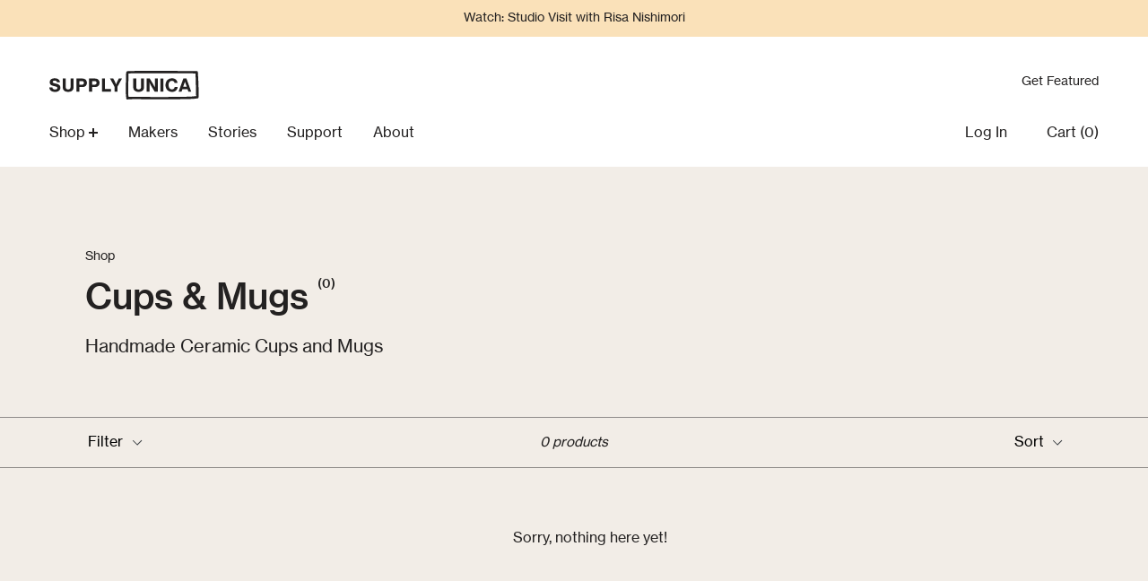

--- FILE ---
content_type: text/html; charset=utf-8
request_url: https://supplyunica.com/collections/cups
body_size: 13958
content:
<!doctype html>
<!--[if IE 9]> <html class="ie9 no-js" lang="en"> <![endif]-->
<!--[if (gt IE 9)|!(IE)]><!--> <html class="no-js" lang="en"> <!--<![endif]-->
<head>
  <meta charset="utf-8">
  <meta http-equiv="X-UA-Compatible" content="IE=edge,chrome=1">
  <meta name="viewport" content="width=device-width,initial-scale=1">
  <meta name="theme-color" content="#dd581d">
  <meta name="p:domain_verify" content="b2a75a2c63b24625bd986d90039f88e1"/> <!-- Pinterest -->
  <link rel="canonical" href="https://supplyunica.com/collections/cups">

  <link rel="shortcut icon" href="//supplyunica.com/cdn/shop/t/6/assets/favicon.ico?v=61539288370231390421573848936">

  
  <title>
    Browse Handmade Ceramic Cups &amp; Mugs
    
    
    
      &ndash; Handmade Ceramics on SUPPLY UNICA
    
  </title>

  
    <meta name="description" content="Shop our entire collection of handmade ceramic cups and ceramic mugs. These pieces are made by our amazing artists, with the full intention of usefulness and unique personality. Pick our a handmade piece and enjoy using it for a lifetime.">
  

  <!-- /snippets/social-meta-tags.liquid -->
<meta property="og:site_name" content="SUPPLY UNICA">
<meta property="og:url" content="https://supplyunica.com/collections/cups">
<meta property="og:title" content="Browse Handmade Ceramic Cups &amp; Mugs">
<meta property="og:type" content="website">
<meta property="og:description" content="Shop our entire collection of handmade ceramic cups and ceramic mugs. These pieces are made by our amazing artists, with the full intention of usefulness and unique personality. Pick our a handmade piece and enjoy using it for a lifetime.">


<meta name="twitter:site" content="@supplyunica">
<meta name="twitter:card" content="summary_large_image">
<meta name="twitter:title" content="Browse Handmade Ceramic Cups &amp; Mugs">
<meta name="twitter:description" content="Shop our entire collection of handmade ceramic cups and ceramic mugs. These pieces are made by our amazing artists, with the full intention of usefulness and unique personality. Pick our a handmade piece and enjoy using it for a lifetime.">


  <link href="//supplyunica.com/cdn/shop/t/6/assets/theme.scss.css?v=178314518030174260301749329300" rel="stylesheet" type="text/css" media="all" />
  



  <script>
    var theme = {
      strings: {
        addToCart: "Add to cart",
        soldOut: "SOLD",
        unavailable: "Unavailable",
        showMore: "Show More",
        showLess: "Show Less",
        addressError: "Error looking up that address",
        addressNoResults: "No results for that address",
        addressQueryLimit: "You have exceeded the Google API usage limit. Consider upgrading to a \u003ca href=\"https:\/\/developers.google.com\/maps\/premium\/usage-limits\"\u003ePremium Plan\u003c\/a\u003e.",
        authError: "There was a problem authenticating your Google Maps account."
      },
      moneyFormat: "${{amount}}"
    }

    document.documentElement.className = document.documentElement.className.replace('no-js', 'js');
  </script>

  <!--[if (lte IE 9) ]><script src="//supplyunica.com/cdn/shop/t/6/assets/match-media.min.js?v=22265819453975888031565971688" type="text/javascript"></script><![endif]-->

  

  <!--[if (gt IE 9)|!(IE)]><!--><script src="//supplyunica.com/cdn/shop/t/6/assets/lazysizes.js?v=68441465964607740661565971688" async="async"></script><!--<![endif]-->
  <!--[if lte IE 9]><script src="//supplyunica.com/cdn/shop/t/6/assets/lazysizes.min.js?v=1413"></script><![endif]-->

  <!--[if (gt IE 9)|!(IE)]><!--><script src="//supplyunica.com/cdn/shop/t/6/assets/vendor.js?v=136118274122071307521565971689" defer="defer"></script><!--<![endif]-->
  <!--[if lte IE 9]><script src="//supplyunica.com/cdn/shop/t/6/assets/vendor.js?v=136118274122071307521565971689"></script><![endif]-->

  <!--[if (gt IE 9)|!(IE)]><!--><script src="//supplyunica.com/cdn/shop/t/6/assets/theme.js?v=82059675617587011911565971688" defer="defer"></script><!--<![endif]-->
  <!--[if lte IE 9]><script src="//supplyunica.com/cdn/shop/t/6/assets/theme.js?v=82059675617587011911565971688"></script><![endif]-->

  <!--[if (gt IE 9)|!(IE)]><!--><script src="//supplyunica.com/cdn/shop/t/6/assets/header.js?v=181738749130649411741565971687" defer="defer"></script><!--<![endif]-->
  <!--[if lte IE 9]><script src="//supplyunica.com/cdn/shop/t/6/assets/header.js?v=181738749130649411741565971687"></script><![endif]-->

  <!--[if (gt IE 9)|!(IE)]><!--><script src="//supplyunica.com/cdn/shop/t/6/assets/image-preview.js?v=22647603199753813091565971687" defer="defer"></script><!--<![endif]-->
  <!--[if lte IE 9]><script src="//supplyunica.com/cdn/shop/t/6/assets/image-preview.js?v=22647603199753813091565971687"></script><![endif]-->

  <!--[if (gt IE 9)|!(IE)]><!--><script src="//supplyunica.com/cdn/shop/t/6/assets/overlay.js?v=158430784109879204201565971688" defer="defer"></script><!--<![endif]-->
  <!--[if lte IE 9]><script src="//supplyunica.com/cdn/shop/t/6/assets/image-preview.js?v=22647603199753813091565971687"></script><![endif]-->

  <script>window.performance && window.performance.mark && window.performance.mark('shopify.content_for_header.start');</script><meta id="shopify-digital-wallet" name="shopify-digital-wallet" content="/23754349/digital_wallets/dialog">
<meta name="shopify-checkout-api-token" content="83da9cdc9cc8cff1e11643958f5b191a">
<meta id="in-context-paypal-metadata" data-shop-id="23754349" data-venmo-supported="false" data-environment="production" data-locale="en_US" data-paypal-v4="true" data-currency="USD">
<link rel="alternate" type="application/atom+xml" title="Feed" href="/collections/cups.atom" />
<link rel="alternate" type="application/json+oembed" href="https://supplyunica.com/collections/cups.oembed">
<script async="async" src="/checkouts/internal/preloads.js?locale=en-US"></script>
<link rel="preconnect" href="https://shop.app" crossorigin="anonymous">
<script async="async" src="https://shop.app/checkouts/internal/preloads.js?locale=en-US&shop_id=23754349" crossorigin="anonymous"></script>
<script id="apple-pay-shop-capabilities" type="application/json">{"shopId":23754349,"countryCode":"US","currencyCode":"USD","merchantCapabilities":["supports3DS"],"merchantId":"gid:\/\/shopify\/Shop\/23754349","merchantName":"SUPPLY UNICA","requiredBillingContactFields":["postalAddress","email"],"requiredShippingContactFields":["postalAddress","email"],"shippingType":"shipping","supportedNetworks":["visa","masterCard","amex","discover","elo","jcb"],"total":{"type":"pending","label":"SUPPLY UNICA","amount":"1.00"},"shopifyPaymentsEnabled":true,"supportsSubscriptions":true}</script>
<script id="shopify-features" type="application/json">{"accessToken":"83da9cdc9cc8cff1e11643958f5b191a","betas":["rich-media-storefront-analytics"],"domain":"supplyunica.com","predictiveSearch":true,"shopId":23754349,"locale":"en"}</script>
<script>var Shopify = Shopify || {};
Shopify.shop = "donut-worry-llc.myshopify.com";
Shopify.locale = "en";
Shopify.currency = {"active":"USD","rate":"1.0"};
Shopify.country = "US";
Shopify.theme = {"name":"SUPPLY UNICA v2.2 [Debut]","id":73280782405,"schema_name":"Debut","schema_version":"1.6.4","theme_store_id":796,"role":"main"};
Shopify.theme.handle = "null";
Shopify.theme.style = {"id":null,"handle":null};
Shopify.cdnHost = "supplyunica.com/cdn";
Shopify.routes = Shopify.routes || {};
Shopify.routes.root = "/";</script>
<script type="module">!function(o){(o.Shopify=o.Shopify||{}).modules=!0}(window);</script>
<script>!function(o){function n(){var o=[];function n(){o.push(Array.prototype.slice.apply(arguments))}return n.q=o,n}var t=o.Shopify=o.Shopify||{};t.loadFeatures=n(),t.autoloadFeatures=n()}(window);</script>
<script>
  window.ShopifyPay = window.ShopifyPay || {};
  window.ShopifyPay.apiHost = "shop.app\/pay";
  window.ShopifyPay.redirectState = null;
</script>
<script id="shop-js-analytics" type="application/json">{"pageType":"collection"}</script>
<script defer="defer" async type="module" src="//supplyunica.com/cdn/shopifycloud/shop-js/modules/v2/client.init-shop-cart-sync_BT-GjEfc.en.esm.js"></script>
<script defer="defer" async type="module" src="//supplyunica.com/cdn/shopifycloud/shop-js/modules/v2/chunk.common_D58fp_Oc.esm.js"></script>
<script defer="defer" async type="module" src="//supplyunica.com/cdn/shopifycloud/shop-js/modules/v2/chunk.modal_xMitdFEc.esm.js"></script>
<script type="module">
  await import("//supplyunica.com/cdn/shopifycloud/shop-js/modules/v2/client.init-shop-cart-sync_BT-GjEfc.en.esm.js");
await import("//supplyunica.com/cdn/shopifycloud/shop-js/modules/v2/chunk.common_D58fp_Oc.esm.js");
await import("//supplyunica.com/cdn/shopifycloud/shop-js/modules/v2/chunk.modal_xMitdFEc.esm.js");

  window.Shopify.SignInWithShop?.initShopCartSync?.({"fedCMEnabled":true,"windoidEnabled":true});

</script>
<script>
  window.Shopify = window.Shopify || {};
  if (!window.Shopify.featureAssets) window.Shopify.featureAssets = {};
  window.Shopify.featureAssets['shop-js'] = {"shop-cart-sync":["modules/v2/client.shop-cart-sync_DZOKe7Ll.en.esm.js","modules/v2/chunk.common_D58fp_Oc.esm.js","modules/v2/chunk.modal_xMitdFEc.esm.js"],"init-fed-cm":["modules/v2/client.init-fed-cm_B6oLuCjv.en.esm.js","modules/v2/chunk.common_D58fp_Oc.esm.js","modules/v2/chunk.modal_xMitdFEc.esm.js"],"shop-cash-offers":["modules/v2/client.shop-cash-offers_D2sdYoxE.en.esm.js","modules/v2/chunk.common_D58fp_Oc.esm.js","modules/v2/chunk.modal_xMitdFEc.esm.js"],"shop-login-button":["modules/v2/client.shop-login-button_QeVjl5Y3.en.esm.js","modules/v2/chunk.common_D58fp_Oc.esm.js","modules/v2/chunk.modal_xMitdFEc.esm.js"],"pay-button":["modules/v2/client.pay-button_DXTOsIq6.en.esm.js","modules/v2/chunk.common_D58fp_Oc.esm.js","modules/v2/chunk.modal_xMitdFEc.esm.js"],"shop-button":["modules/v2/client.shop-button_DQZHx9pm.en.esm.js","modules/v2/chunk.common_D58fp_Oc.esm.js","modules/v2/chunk.modal_xMitdFEc.esm.js"],"avatar":["modules/v2/client.avatar_BTnouDA3.en.esm.js"],"init-windoid":["modules/v2/client.init-windoid_CR1B-cfM.en.esm.js","modules/v2/chunk.common_D58fp_Oc.esm.js","modules/v2/chunk.modal_xMitdFEc.esm.js"],"init-shop-for-new-customer-accounts":["modules/v2/client.init-shop-for-new-customer-accounts_C_vY_xzh.en.esm.js","modules/v2/client.shop-login-button_QeVjl5Y3.en.esm.js","modules/v2/chunk.common_D58fp_Oc.esm.js","modules/v2/chunk.modal_xMitdFEc.esm.js"],"init-shop-email-lookup-coordinator":["modules/v2/client.init-shop-email-lookup-coordinator_BI7n9ZSv.en.esm.js","modules/v2/chunk.common_D58fp_Oc.esm.js","modules/v2/chunk.modal_xMitdFEc.esm.js"],"init-shop-cart-sync":["modules/v2/client.init-shop-cart-sync_BT-GjEfc.en.esm.js","modules/v2/chunk.common_D58fp_Oc.esm.js","modules/v2/chunk.modal_xMitdFEc.esm.js"],"shop-toast-manager":["modules/v2/client.shop-toast-manager_DiYdP3xc.en.esm.js","modules/v2/chunk.common_D58fp_Oc.esm.js","modules/v2/chunk.modal_xMitdFEc.esm.js"],"init-customer-accounts":["modules/v2/client.init-customer-accounts_D9ZNqS-Q.en.esm.js","modules/v2/client.shop-login-button_QeVjl5Y3.en.esm.js","modules/v2/chunk.common_D58fp_Oc.esm.js","modules/v2/chunk.modal_xMitdFEc.esm.js"],"init-customer-accounts-sign-up":["modules/v2/client.init-customer-accounts-sign-up_iGw4briv.en.esm.js","modules/v2/client.shop-login-button_QeVjl5Y3.en.esm.js","modules/v2/chunk.common_D58fp_Oc.esm.js","modules/v2/chunk.modal_xMitdFEc.esm.js"],"shop-follow-button":["modules/v2/client.shop-follow-button_CqMgW2wH.en.esm.js","modules/v2/chunk.common_D58fp_Oc.esm.js","modules/v2/chunk.modal_xMitdFEc.esm.js"],"checkout-modal":["modules/v2/client.checkout-modal_xHeaAweL.en.esm.js","modules/v2/chunk.common_D58fp_Oc.esm.js","modules/v2/chunk.modal_xMitdFEc.esm.js"],"shop-login":["modules/v2/client.shop-login_D91U-Q7h.en.esm.js","modules/v2/chunk.common_D58fp_Oc.esm.js","modules/v2/chunk.modal_xMitdFEc.esm.js"],"lead-capture":["modules/v2/client.lead-capture_BJmE1dJe.en.esm.js","modules/v2/chunk.common_D58fp_Oc.esm.js","modules/v2/chunk.modal_xMitdFEc.esm.js"],"payment-terms":["modules/v2/client.payment-terms_Ci9AEqFq.en.esm.js","modules/v2/chunk.common_D58fp_Oc.esm.js","modules/v2/chunk.modal_xMitdFEc.esm.js"]};
</script>
<script>(function() {
  var isLoaded = false;
  function asyncLoad() {
    if (isLoaded) return;
    isLoaded = true;
    var urls = ["https:\/\/chimpstatic.com\/mcjs-connected\/js\/users\/1bea10f9b47f8542c8bb2336a\/1491cedd0b77b73c6010f2e2c.js?shop=donut-worry-llc.myshopify.com","https:\/\/chimpstatic.com\/mcjs-connected\/js\/users\/1bea10f9b47f8542c8bb2336a\/8b10ed21a36f0957f57a0a0e7.js?shop=donut-worry-llc.myshopify.com"];
    for (var i = 0; i < urls.length; i++) {
      var s = document.createElement('script');
      s.type = 'text/javascript';
      s.async = true;
      s.src = urls[i];
      var x = document.getElementsByTagName('script')[0];
      x.parentNode.insertBefore(s, x);
    }
  };
  if(window.attachEvent) {
    window.attachEvent('onload', asyncLoad);
  } else {
    window.addEventListener('load', asyncLoad, false);
  }
})();</script>
<script id="__st">var __st={"a":23754349,"offset":-18000,"reqid":"eb541562-b8e4-4324-b164-8222693597e7-1769312416","pageurl":"supplyunica.com\/collections\/cups","u":"f3c307311825","p":"collection","rtyp":"collection","rid":13189873695};</script>
<script>window.ShopifyPaypalV4VisibilityTracking = true;</script>
<script id="captcha-bootstrap">!function(){'use strict';const t='contact',e='account',n='new_comment',o=[[t,t],['blogs',n],['comments',n],[t,'customer']],c=[[e,'customer_login'],[e,'guest_login'],[e,'recover_customer_password'],[e,'create_customer']],r=t=>t.map((([t,e])=>`form[action*='/${t}']:not([data-nocaptcha='true']) input[name='form_type'][value='${e}']`)).join(','),a=t=>()=>t?[...document.querySelectorAll(t)].map((t=>t.form)):[];function s(){const t=[...o],e=r(t);return a(e)}const i='password',u='form_key',d=['recaptcha-v3-token','g-recaptcha-response','h-captcha-response',i],f=()=>{try{return window.sessionStorage}catch{return}},m='__shopify_v',_=t=>t.elements[u];function p(t,e,n=!1){try{const o=window.sessionStorage,c=JSON.parse(o.getItem(e)),{data:r}=function(t){const{data:e,action:n}=t;return t[m]||n?{data:e,action:n}:{data:t,action:n}}(c);for(const[e,n]of Object.entries(r))t.elements[e]&&(t.elements[e].value=n);n&&o.removeItem(e)}catch(o){console.error('form repopulation failed',{error:o})}}const l='form_type',E='cptcha';function T(t){t.dataset[E]=!0}const w=window,h=w.document,L='Shopify',v='ce_forms',y='captcha';let A=!1;((t,e)=>{const n=(g='f06e6c50-85a8-45c8-87d0-21a2b65856fe',I='https://cdn.shopify.com/shopifycloud/storefront-forms-hcaptcha/ce_storefront_forms_captcha_hcaptcha.v1.5.2.iife.js',D={infoText:'Protected by hCaptcha',privacyText:'Privacy',termsText:'Terms'},(t,e,n)=>{const o=w[L][v],c=o.bindForm;if(c)return c(t,g,e,D).then(n);var r;o.q.push([[t,g,e,D],n]),r=I,A||(h.body.append(Object.assign(h.createElement('script'),{id:'captcha-provider',async:!0,src:r})),A=!0)});var g,I,D;w[L]=w[L]||{},w[L][v]=w[L][v]||{},w[L][v].q=[],w[L][y]=w[L][y]||{},w[L][y].protect=function(t,e){n(t,void 0,e),T(t)},Object.freeze(w[L][y]),function(t,e,n,w,h,L){const[v,y,A,g]=function(t,e,n){const i=e?o:[],u=t?c:[],d=[...i,...u],f=r(d),m=r(i),_=r(d.filter((([t,e])=>n.includes(e))));return[a(f),a(m),a(_),s()]}(w,h,L),I=t=>{const e=t.target;return e instanceof HTMLFormElement?e:e&&e.form},D=t=>v().includes(t);t.addEventListener('submit',(t=>{const e=I(t);if(!e)return;const n=D(e)&&!e.dataset.hcaptchaBound&&!e.dataset.recaptchaBound,o=_(e),c=g().includes(e)&&(!o||!o.value);(n||c)&&t.preventDefault(),c&&!n&&(function(t){try{if(!f())return;!function(t){const e=f();if(!e)return;const n=_(t);if(!n)return;const o=n.value;o&&e.removeItem(o)}(t);const e=Array.from(Array(32),(()=>Math.random().toString(36)[2])).join('');!function(t,e){_(t)||t.append(Object.assign(document.createElement('input'),{type:'hidden',name:u})),t.elements[u].value=e}(t,e),function(t,e){const n=f();if(!n)return;const o=[...t.querySelectorAll(`input[type='${i}']`)].map((({name:t})=>t)),c=[...d,...o],r={};for(const[a,s]of new FormData(t).entries())c.includes(a)||(r[a]=s);n.setItem(e,JSON.stringify({[m]:1,action:t.action,data:r}))}(t,e)}catch(e){console.error('failed to persist form',e)}}(e),e.submit())}));const S=(t,e)=>{t&&!t.dataset[E]&&(n(t,e.some((e=>e===t))),T(t))};for(const o of['focusin','change'])t.addEventListener(o,(t=>{const e=I(t);D(e)&&S(e,y())}));const B=e.get('form_key'),M=e.get(l),P=B&&M;t.addEventListener('DOMContentLoaded',(()=>{const t=y();if(P)for(const e of t)e.elements[l].value===M&&p(e,B);[...new Set([...A(),...v().filter((t=>'true'===t.dataset.shopifyCaptcha))])].forEach((e=>S(e,t)))}))}(h,new URLSearchParams(w.location.search),n,t,e,['guest_login'])})(!0,!0)}();</script>
<script integrity="sha256-4kQ18oKyAcykRKYeNunJcIwy7WH5gtpwJnB7kiuLZ1E=" data-source-attribution="shopify.loadfeatures" defer="defer" src="//supplyunica.com/cdn/shopifycloud/storefront/assets/storefront/load_feature-a0a9edcb.js" crossorigin="anonymous"></script>
<script crossorigin="anonymous" defer="defer" src="//supplyunica.com/cdn/shopifycloud/storefront/assets/shopify_pay/storefront-65b4c6d7.js?v=20250812"></script>
<script data-source-attribution="shopify.dynamic_checkout.dynamic.init">var Shopify=Shopify||{};Shopify.PaymentButton=Shopify.PaymentButton||{isStorefrontPortableWallets:!0,init:function(){window.Shopify.PaymentButton.init=function(){};var t=document.createElement("script");t.src="https://supplyunica.com/cdn/shopifycloud/portable-wallets/latest/portable-wallets.en.js",t.type="module",document.head.appendChild(t)}};
</script>
<script data-source-attribution="shopify.dynamic_checkout.buyer_consent">
  function portableWalletsHideBuyerConsent(e){var t=document.getElementById("shopify-buyer-consent"),n=document.getElementById("shopify-subscription-policy-button");t&&n&&(t.classList.add("hidden"),t.setAttribute("aria-hidden","true"),n.removeEventListener("click",e))}function portableWalletsShowBuyerConsent(e){var t=document.getElementById("shopify-buyer-consent"),n=document.getElementById("shopify-subscription-policy-button");t&&n&&(t.classList.remove("hidden"),t.removeAttribute("aria-hidden"),n.addEventListener("click",e))}window.Shopify?.PaymentButton&&(window.Shopify.PaymentButton.hideBuyerConsent=portableWalletsHideBuyerConsent,window.Shopify.PaymentButton.showBuyerConsent=portableWalletsShowBuyerConsent);
</script>
<script data-source-attribution="shopify.dynamic_checkout.cart.bootstrap">document.addEventListener("DOMContentLoaded",(function(){function t(){return document.querySelector("shopify-accelerated-checkout-cart, shopify-accelerated-checkout")}if(t())Shopify.PaymentButton.init();else{new MutationObserver((function(e,n){t()&&(Shopify.PaymentButton.init(),n.disconnect())})).observe(document.body,{childList:!0,subtree:!0})}}));
</script>
<link id="shopify-accelerated-checkout-styles" rel="stylesheet" media="screen" href="https://supplyunica.com/cdn/shopifycloud/portable-wallets/latest/accelerated-checkout-backwards-compat.css" crossorigin="anonymous">
<style id="shopify-accelerated-checkout-cart">
        #shopify-buyer-consent {
  margin-top: 1em;
  display: inline-block;
  width: 100%;
}

#shopify-buyer-consent.hidden {
  display: none;
}

#shopify-subscription-policy-button {
  background: none;
  border: none;
  padding: 0;
  text-decoration: underline;
  font-size: inherit;
  cursor: pointer;
}

#shopify-subscription-policy-button::before {
  box-shadow: none;
}

      </style>

<script>window.performance && window.performance.mark && window.performance.mark('shopify.content_for_header.end');</script>
<meta property="og:image" content="https://cdn.shopify.com/s/files/1/2375/4349/collections/20171219-DSC_0465.jpg?v=1516654387" />
<meta property="og:image:secure_url" content="https://cdn.shopify.com/s/files/1/2375/4349/collections/20171219-DSC_0465.jpg?v=1516654387" />
<meta property="og:image:width" content="2373" />
<meta property="og:image:height" content="2373" />
<meta property="og:image:alt" content="Cups & Mugs" />
<link href="https://monorail-edge.shopifysvc.com" rel="dns-prefetch">
<script>(function(){if ("sendBeacon" in navigator && "performance" in window) {try {var session_token_from_headers = performance.getEntriesByType('navigation')[0].serverTiming.find(x => x.name == '_s').description;} catch {var session_token_from_headers = undefined;}var session_cookie_matches = document.cookie.match(/_shopify_s=([^;]*)/);var session_token_from_cookie = session_cookie_matches && session_cookie_matches.length === 2 ? session_cookie_matches[1] : "";var session_token = session_token_from_headers || session_token_from_cookie || "";function handle_abandonment_event(e) {var entries = performance.getEntries().filter(function(entry) {return /monorail-edge.shopifysvc.com/.test(entry.name);});if (!window.abandonment_tracked && entries.length === 0) {window.abandonment_tracked = true;var currentMs = Date.now();var navigation_start = performance.timing.navigationStart;var payload = {shop_id: 23754349,url: window.location.href,navigation_start,duration: currentMs - navigation_start,session_token,page_type: "collection"};window.navigator.sendBeacon("https://monorail-edge.shopifysvc.com/v1/produce", JSON.stringify({schema_id: "online_store_buyer_site_abandonment/1.1",payload: payload,metadata: {event_created_at_ms: currentMs,event_sent_at_ms: currentMs}}));}}window.addEventListener('pagehide', handle_abandonment_event);}}());</script>
<script id="web-pixels-manager-setup">(function e(e,d,r,n,o){if(void 0===o&&(o={}),!Boolean(null===(a=null===(i=window.Shopify)||void 0===i?void 0:i.analytics)||void 0===a?void 0:a.replayQueue)){var i,a;window.Shopify=window.Shopify||{};var t=window.Shopify;t.analytics=t.analytics||{};var s=t.analytics;s.replayQueue=[],s.publish=function(e,d,r){return s.replayQueue.push([e,d,r]),!0};try{self.performance.mark("wpm:start")}catch(e){}var l=function(){var e={modern:/Edge?\/(1{2}[4-9]|1[2-9]\d|[2-9]\d{2}|\d{4,})\.\d+(\.\d+|)|Firefox\/(1{2}[4-9]|1[2-9]\d|[2-9]\d{2}|\d{4,})\.\d+(\.\d+|)|Chrom(ium|e)\/(9{2}|\d{3,})\.\d+(\.\d+|)|(Maci|X1{2}).+ Version\/(15\.\d+|(1[6-9]|[2-9]\d|\d{3,})\.\d+)([,.]\d+|)( \(\w+\)|)( Mobile\/\w+|) Safari\/|Chrome.+OPR\/(9{2}|\d{3,})\.\d+\.\d+|(CPU[ +]OS|iPhone[ +]OS|CPU[ +]iPhone|CPU IPhone OS|CPU iPad OS)[ +]+(15[._]\d+|(1[6-9]|[2-9]\d|\d{3,})[._]\d+)([._]\d+|)|Android:?[ /-](13[3-9]|1[4-9]\d|[2-9]\d{2}|\d{4,})(\.\d+|)(\.\d+|)|Android.+Firefox\/(13[5-9]|1[4-9]\d|[2-9]\d{2}|\d{4,})\.\d+(\.\d+|)|Android.+Chrom(ium|e)\/(13[3-9]|1[4-9]\d|[2-9]\d{2}|\d{4,})\.\d+(\.\d+|)|SamsungBrowser\/([2-9]\d|\d{3,})\.\d+/,legacy:/Edge?\/(1[6-9]|[2-9]\d|\d{3,})\.\d+(\.\d+|)|Firefox\/(5[4-9]|[6-9]\d|\d{3,})\.\d+(\.\d+|)|Chrom(ium|e)\/(5[1-9]|[6-9]\d|\d{3,})\.\d+(\.\d+|)([\d.]+$|.*Safari\/(?![\d.]+ Edge\/[\d.]+$))|(Maci|X1{2}).+ Version\/(10\.\d+|(1[1-9]|[2-9]\d|\d{3,})\.\d+)([,.]\d+|)( \(\w+\)|)( Mobile\/\w+|) Safari\/|Chrome.+OPR\/(3[89]|[4-9]\d|\d{3,})\.\d+\.\d+|(CPU[ +]OS|iPhone[ +]OS|CPU[ +]iPhone|CPU IPhone OS|CPU iPad OS)[ +]+(10[._]\d+|(1[1-9]|[2-9]\d|\d{3,})[._]\d+)([._]\d+|)|Android:?[ /-](13[3-9]|1[4-9]\d|[2-9]\d{2}|\d{4,})(\.\d+|)(\.\d+|)|Mobile Safari.+OPR\/([89]\d|\d{3,})\.\d+\.\d+|Android.+Firefox\/(13[5-9]|1[4-9]\d|[2-9]\d{2}|\d{4,})\.\d+(\.\d+|)|Android.+Chrom(ium|e)\/(13[3-9]|1[4-9]\d|[2-9]\d{2}|\d{4,})\.\d+(\.\d+|)|Android.+(UC? ?Browser|UCWEB|U3)[ /]?(15\.([5-9]|\d{2,})|(1[6-9]|[2-9]\d|\d{3,})\.\d+)\.\d+|SamsungBrowser\/(5\.\d+|([6-9]|\d{2,})\.\d+)|Android.+MQ{2}Browser\/(14(\.(9|\d{2,})|)|(1[5-9]|[2-9]\d|\d{3,})(\.\d+|))(\.\d+|)|K[Aa][Ii]OS\/(3\.\d+|([4-9]|\d{2,})\.\d+)(\.\d+|)/},d=e.modern,r=e.legacy,n=navigator.userAgent;return n.match(d)?"modern":n.match(r)?"legacy":"unknown"}(),u="modern"===l?"modern":"legacy",c=(null!=n?n:{modern:"",legacy:""})[u],f=function(e){return[e.baseUrl,"/wpm","/b",e.hashVersion,"modern"===e.buildTarget?"m":"l",".js"].join("")}({baseUrl:d,hashVersion:r,buildTarget:u}),m=function(e){var d=e.version,r=e.bundleTarget,n=e.surface,o=e.pageUrl,i=e.monorailEndpoint;return{emit:function(e){var a=e.status,t=e.errorMsg,s=(new Date).getTime(),l=JSON.stringify({metadata:{event_sent_at_ms:s},events:[{schema_id:"web_pixels_manager_load/3.1",payload:{version:d,bundle_target:r,page_url:o,status:a,surface:n,error_msg:t},metadata:{event_created_at_ms:s}}]});if(!i)return console&&console.warn&&console.warn("[Web Pixels Manager] No Monorail endpoint provided, skipping logging."),!1;try{return self.navigator.sendBeacon.bind(self.navigator)(i,l)}catch(e){}var u=new XMLHttpRequest;try{return u.open("POST",i,!0),u.setRequestHeader("Content-Type","text/plain"),u.send(l),!0}catch(e){return console&&console.warn&&console.warn("[Web Pixels Manager] Got an unhandled error while logging to Monorail."),!1}}}}({version:r,bundleTarget:l,surface:e.surface,pageUrl:self.location.href,monorailEndpoint:e.monorailEndpoint});try{o.browserTarget=l,function(e){var d=e.src,r=e.async,n=void 0===r||r,o=e.onload,i=e.onerror,a=e.sri,t=e.scriptDataAttributes,s=void 0===t?{}:t,l=document.createElement("script"),u=document.querySelector("head"),c=document.querySelector("body");if(l.async=n,l.src=d,a&&(l.integrity=a,l.crossOrigin="anonymous"),s)for(var f in s)if(Object.prototype.hasOwnProperty.call(s,f))try{l.dataset[f]=s[f]}catch(e){}if(o&&l.addEventListener("load",o),i&&l.addEventListener("error",i),u)u.appendChild(l);else{if(!c)throw new Error("Did not find a head or body element to append the script");c.appendChild(l)}}({src:f,async:!0,onload:function(){if(!function(){var e,d;return Boolean(null===(d=null===(e=window.Shopify)||void 0===e?void 0:e.analytics)||void 0===d?void 0:d.initialized)}()){var d=window.webPixelsManager.init(e)||void 0;if(d){var r=window.Shopify.analytics;r.replayQueue.forEach((function(e){var r=e[0],n=e[1],o=e[2];d.publishCustomEvent(r,n,o)})),r.replayQueue=[],r.publish=d.publishCustomEvent,r.visitor=d.visitor,r.initialized=!0}}},onerror:function(){return m.emit({status:"failed",errorMsg:"".concat(f," has failed to load")})},sri:function(e){var d=/^sha384-[A-Za-z0-9+/=]+$/;return"string"==typeof e&&d.test(e)}(c)?c:"",scriptDataAttributes:o}),m.emit({status:"loading"})}catch(e){m.emit({status:"failed",errorMsg:(null==e?void 0:e.message)||"Unknown error"})}}})({shopId: 23754349,storefrontBaseUrl: "https://supplyunica.com",extensionsBaseUrl: "https://extensions.shopifycdn.com/cdn/shopifycloud/web-pixels-manager",monorailEndpoint: "https://monorail-edge.shopifysvc.com/unstable/produce_batch",surface: "storefront-renderer",enabledBetaFlags: ["2dca8a86"],webPixelsConfigList: [{"id":"58032197","eventPayloadVersion":"v1","runtimeContext":"LAX","scriptVersion":"1","type":"CUSTOM","privacyPurposes":["MARKETING"],"name":"Meta pixel (migrated)"},{"id":"75333701","eventPayloadVersion":"v1","runtimeContext":"LAX","scriptVersion":"1","type":"CUSTOM","privacyPurposes":["ANALYTICS"],"name":"Google Analytics tag (migrated)"},{"id":"shopify-app-pixel","configuration":"{}","eventPayloadVersion":"v1","runtimeContext":"STRICT","scriptVersion":"0450","apiClientId":"shopify-pixel","type":"APP","privacyPurposes":["ANALYTICS","MARKETING"]},{"id":"shopify-custom-pixel","eventPayloadVersion":"v1","runtimeContext":"LAX","scriptVersion":"0450","apiClientId":"shopify-pixel","type":"CUSTOM","privacyPurposes":["ANALYTICS","MARKETING"]}],isMerchantRequest: false,initData: {"shop":{"name":"SUPPLY UNICA","paymentSettings":{"currencyCode":"USD"},"myshopifyDomain":"donut-worry-llc.myshopify.com","countryCode":"US","storefrontUrl":"https:\/\/supplyunica.com"},"customer":null,"cart":null,"checkout":null,"productVariants":[],"purchasingCompany":null},},"https://supplyunica.com/cdn","fcfee988w5aeb613cpc8e4bc33m6693e112",{"modern":"","legacy":""},{"shopId":"23754349","storefrontBaseUrl":"https:\/\/supplyunica.com","extensionBaseUrl":"https:\/\/extensions.shopifycdn.com\/cdn\/shopifycloud\/web-pixels-manager","surface":"storefront-renderer","enabledBetaFlags":"[\"2dca8a86\"]","isMerchantRequest":"false","hashVersion":"fcfee988w5aeb613cpc8e4bc33m6693e112","publish":"custom","events":"[[\"page_viewed\",{}],[\"collection_viewed\",{\"collection\":{\"id\":\"13189873695\",\"title\":\"Cups \u0026 Mugs\",\"productVariants\":[]}}]]"});</script><script>
  window.ShopifyAnalytics = window.ShopifyAnalytics || {};
  window.ShopifyAnalytics.meta = window.ShopifyAnalytics.meta || {};
  window.ShopifyAnalytics.meta.currency = 'USD';
  var meta = {"products":[],"page":{"pageType":"collection","resourceType":"collection","resourceId":13189873695,"requestId":"eb541562-b8e4-4324-b164-8222693597e7-1769312416"}};
  for (var attr in meta) {
    window.ShopifyAnalytics.meta[attr] = meta[attr];
  }
</script>
<script class="analytics">
  (function () {
    var customDocumentWrite = function(content) {
      var jquery = null;

      if (window.jQuery) {
        jquery = window.jQuery;
      } else if (window.Checkout && window.Checkout.$) {
        jquery = window.Checkout.$;
      }

      if (jquery) {
        jquery('body').append(content);
      }
    };

    var hasLoggedConversion = function(token) {
      if (token) {
        return document.cookie.indexOf('loggedConversion=' + token) !== -1;
      }
      return false;
    }

    var setCookieIfConversion = function(token) {
      if (token) {
        var twoMonthsFromNow = new Date(Date.now());
        twoMonthsFromNow.setMonth(twoMonthsFromNow.getMonth() + 2);

        document.cookie = 'loggedConversion=' + token + '; expires=' + twoMonthsFromNow;
      }
    }

    var trekkie = window.ShopifyAnalytics.lib = window.trekkie = window.trekkie || [];
    if (trekkie.integrations) {
      return;
    }
    trekkie.methods = [
      'identify',
      'page',
      'ready',
      'track',
      'trackForm',
      'trackLink'
    ];
    trekkie.factory = function(method) {
      return function() {
        var args = Array.prototype.slice.call(arguments);
        args.unshift(method);
        trekkie.push(args);
        return trekkie;
      };
    };
    for (var i = 0; i < trekkie.methods.length; i++) {
      var key = trekkie.methods[i];
      trekkie[key] = trekkie.factory(key);
    }
    trekkie.load = function(config) {
      trekkie.config = config || {};
      trekkie.config.initialDocumentCookie = document.cookie;
      var first = document.getElementsByTagName('script')[0];
      var script = document.createElement('script');
      script.type = 'text/javascript';
      script.onerror = function(e) {
        var scriptFallback = document.createElement('script');
        scriptFallback.type = 'text/javascript';
        scriptFallback.onerror = function(error) {
                var Monorail = {
      produce: function produce(monorailDomain, schemaId, payload) {
        var currentMs = new Date().getTime();
        var event = {
          schema_id: schemaId,
          payload: payload,
          metadata: {
            event_created_at_ms: currentMs,
            event_sent_at_ms: currentMs
          }
        };
        return Monorail.sendRequest("https://" + monorailDomain + "/v1/produce", JSON.stringify(event));
      },
      sendRequest: function sendRequest(endpointUrl, payload) {
        // Try the sendBeacon API
        if (window && window.navigator && typeof window.navigator.sendBeacon === 'function' && typeof window.Blob === 'function' && !Monorail.isIos12()) {
          var blobData = new window.Blob([payload], {
            type: 'text/plain'
          });

          if (window.navigator.sendBeacon(endpointUrl, blobData)) {
            return true;
          } // sendBeacon was not successful

        } // XHR beacon

        var xhr = new XMLHttpRequest();

        try {
          xhr.open('POST', endpointUrl);
          xhr.setRequestHeader('Content-Type', 'text/plain');
          xhr.send(payload);
        } catch (e) {
          console.log(e);
        }

        return false;
      },
      isIos12: function isIos12() {
        return window.navigator.userAgent.lastIndexOf('iPhone; CPU iPhone OS 12_') !== -1 || window.navigator.userAgent.lastIndexOf('iPad; CPU OS 12_') !== -1;
      }
    };
    Monorail.produce('monorail-edge.shopifysvc.com',
      'trekkie_storefront_load_errors/1.1',
      {shop_id: 23754349,
      theme_id: 73280782405,
      app_name: "storefront",
      context_url: window.location.href,
      source_url: "//supplyunica.com/cdn/s/trekkie.storefront.8d95595f799fbf7e1d32231b9a28fd43b70c67d3.min.js"});

        };
        scriptFallback.async = true;
        scriptFallback.src = '//supplyunica.com/cdn/s/trekkie.storefront.8d95595f799fbf7e1d32231b9a28fd43b70c67d3.min.js';
        first.parentNode.insertBefore(scriptFallback, first);
      };
      script.async = true;
      script.src = '//supplyunica.com/cdn/s/trekkie.storefront.8d95595f799fbf7e1d32231b9a28fd43b70c67d3.min.js';
      first.parentNode.insertBefore(script, first);
    };
    trekkie.load(
      {"Trekkie":{"appName":"storefront","development":false,"defaultAttributes":{"shopId":23754349,"isMerchantRequest":null,"themeId":73280782405,"themeCityHash":"9535213153733129305","contentLanguage":"en","currency":"USD","eventMetadataId":"8464db3b-1800-46a6-8bc2-cd53d162a582"},"isServerSideCookieWritingEnabled":true,"monorailRegion":"shop_domain","enabledBetaFlags":["65f19447"]},"Session Attribution":{},"S2S":{"facebookCapiEnabled":false,"source":"trekkie-storefront-renderer","apiClientId":580111}}
    );

    var loaded = false;
    trekkie.ready(function() {
      if (loaded) return;
      loaded = true;

      window.ShopifyAnalytics.lib = window.trekkie;

      var originalDocumentWrite = document.write;
      document.write = customDocumentWrite;
      try { window.ShopifyAnalytics.merchantGoogleAnalytics.call(this); } catch(error) {};
      document.write = originalDocumentWrite;

      window.ShopifyAnalytics.lib.page(null,{"pageType":"collection","resourceType":"collection","resourceId":13189873695,"requestId":"eb541562-b8e4-4324-b164-8222693597e7-1769312416","shopifyEmitted":true});

      var match = window.location.pathname.match(/checkouts\/(.+)\/(thank_you|post_purchase)/)
      var token = match? match[1]: undefined;
      if (!hasLoggedConversion(token)) {
        setCookieIfConversion(token);
        window.ShopifyAnalytics.lib.track("Viewed Product Category",{"currency":"USD","category":"Collection: cups","collectionName":"cups","collectionId":13189873695,"nonInteraction":true},undefined,undefined,{"shopifyEmitted":true});
      }
    });


        var eventsListenerScript = document.createElement('script');
        eventsListenerScript.async = true;
        eventsListenerScript.src = "//supplyunica.com/cdn/shopifycloud/storefront/assets/shop_events_listener-3da45d37.js";
        document.getElementsByTagName('head')[0].appendChild(eventsListenerScript);

})();</script>
  <script>
  if (!window.ga || (window.ga && typeof window.ga !== 'function')) {
    window.ga = function ga() {
      (window.ga.q = window.ga.q || []).push(arguments);
      if (window.Shopify && window.Shopify.analytics && typeof window.Shopify.analytics.publish === 'function') {
        window.Shopify.analytics.publish("ga_stub_called", {}, {sendTo: "google_osp_migration"});
      }
      console.error("Shopify's Google Analytics stub called with:", Array.from(arguments), "\nSee https://help.shopify.com/manual/promoting-marketing/pixels/pixel-migration#google for more information.");
    };
    if (window.Shopify && window.Shopify.analytics && typeof window.Shopify.analytics.publish === 'function') {
      window.Shopify.analytics.publish("ga_stub_initialized", {}, {sendTo: "google_osp_migration"});
    }
  }
</script>
<script
  defer
  src="https://supplyunica.com/cdn/shopifycloud/perf-kit/shopify-perf-kit-3.0.4.min.js"
  data-application="storefront-renderer"
  data-shop-id="23754349"
  data-render-region="gcp-us-east1"
  data-page-type="collection"
  data-theme-instance-id="73280782405"
  data-theme-name="Debut"
  data-theme-version="1.6.4"
  data-monorail-region="shop_domain"
  data-resource-timing-sampling-rate="10"
  data-shs="true"
  data-shs-beacon="true"
  data-shs-export-with-fetch="true"
  data-shs-logs-sample-rate="1"
  data-shs-beacon-endpoint="https://supplyunica.com/api/collect"
></script>
</head>

<body class="template-collection">

  <a class="in-page-link visually-hidden skip-link" href="#MainContent">Skip to content</a>

  <div id="SearchDrawer" class="search-bar drawer drawer--top">
    <div class="search-bar__table">
      <div class="search-bar__table-cell search-bar__form-wrapper">
        <form class="search search-bar__form" action="/search" method="get" role="search">
          <button class="search-bar__submit search__submit btn--link" type="submit">
            <svg aria-hidden="true" focusable="false" role="presentation" class="icon icon-search" viewBox="0 0 37 40"><path d="M35.6 36l-9.8-9.8c4.1-5.4 3.6-13.2-1.3-18.1-5.4-5.4-14.2-5.4-19.7 0-5.4 5.4-5.4 14.2 0 19.7 2.6 2.6 6.1 4.1 9.8 4.1 3 0 5.9-1 8.3-2.8l9.8 9.8c.4.4.9.6 1.4.6s1-.2 1.4-.6c.9-.9.9-2.1.1-2.9zm-20.9-8.2c-2.6 0-5.1-1-7-2.9-3.9-3.9-3.9-10.1 0-14C9.6 9 12.2 8 14.7 8s5.1 1 7 2.9c3.9 3.9 3.9 10.1 0 14-1.9 1.9-4.4 2.9-7 2.9z"/></svg>
            <span class="icon__fallback-text">Submit</span>
          </button>
          <input class="search__input search-bar__input" type="search" name="q" value="" placeholder="Search" aria-label="Search">
        </form>
      </div>
      <div class="search-bar__table-cell text-right">
        <button type="button" class="btn--link search-bar__close js-drawer-close">
          <svg aria-hidden="true" focusable="false" role="presentation" class="icon icon-close" width="27" height="27" viewBox="0 0 27 27" fill="none" xmlns="http://www.w3.org/2000/svg">
  <path fill-rule="evenodd" clip-rule="evenodd" d="M13.3082 15.9695L18.6309 21.2922L21.2925 18.6307L15.9697 13.3079L21.2928 7.98487L18.6312 5.32332L13.3082 10.6464L7.98472 5.3229L5.32317 7.98445L10.6466 13.3079L5.32345 18.6311L7.985 21.2926L13.3082 15.9695Z" fill="#232121"/>
</svg>

          <span class="icon__fallback-text">Close search</span>
        </button>
      </div>
    </div>
  </div>

  <div id="shopify-section-header" class="shopify-section">
  <style>
    .notification-bar {
      background-color: #fae1b9;
    }

    .notification-bar__message {
      color: #232121;
    }

    
      .site-header__logo-image {
        margin: 0;
      }
    
  </style>


<div data-section-id="header" data-section-type="header-section">
  
    
      <style>
        .announcement-bar {
          background-color: #fae1b9;
        }

        .announcement-bar--link:hover {
          

          
            
            background-color: #f7cf8e;
          
        }

        .announcement-bar__message {
          color: #232121;
        }
      </style>

      
        <a href="/blogs/stories/risa-nishimori-studio-visit" class="announcement-bar announcement-bar--link">
      

        <p class="announcement-bar__message">Watch: Studio Visit with Risa Nishimori</p>

      
        </a>
      

    
  


  <header class="site-header">
    <!-- Mobile header -->
    <div class="site-header__container--small medium-up--hide">
      <div class="site-header__row">
        <div class="site-header__row-item">
          
            <button type="button" class="btn--link site-header__menu js-mobile-nav-toggle mobile-nav--open">
              <svg aria-hidden="true" focusable="false" role="presentation" class="icon icon-hamburger"  width="23" height="18" viewBox="0 0 23 18" fill="none">
  <rect width="22.9091" height="3.27273" fill="#232121"/>
  <rect y="7.36377" width="22.9091" height="3.27273" fill="#232121"/>
  <rect y="14.7271" width="22.9091" height="3.27273" fill="#232121"/>
</svg>

              <svg aria-hidden="true" focusable="false" role="presentation" class="icon icon-close" width="27" height="27" viewBox="0 0 27 27" fill="none" xmlns="http://www.w3.org/2000/svg">
  <path fill-rule="evenodd" clip-rule="evenodd" d="M13.3082 15.9695L18.6309 21.2922L21.2925 18.6307L15.9697 13.3079L21.2928 7.98487L18.6312 5.32332L13.3082 10.6464L7.98472 5.3229L5.32317 7.98445L10.6466 13.3079L5.32345 18.6311L7.985 21.2926L13.3082 15.9695Z" fill="#232121"/>
</svg>

              <span class="icon__fallback-text">expand/collapse</span>
            </button>
          
        </div>
        <div class="site-header__row-item">
          <h1 class="brand__logo brand__logo--header" itemscope itemtype="http://schema.org/Organization">
            <a href="/" itemprop="url">
              <!-- Supply Unica -->
              <img src="//supplyunica.com/cdn/shop/t/6/assets/SU-Logo-blk.svg?v=175610425171474758591572122232">
            </a>
          </h1>
        </div>
        <div class="site-header__row-item">
          <div class="site-header__links-wrapper">
            <a href="/cart" class="site-header__cart">
              Cart
              <span class="visually-hidden">Cart</span>
              <span class="icon__fallback-text">Cart</span>
              <span id="CartCount">
                <span>(0)</span>
              </span>
            </a>
        </div>
      </div>
    </div>
  </div>

  <!-- Desktop header -->
  <div class="site-header__container small--hide">
      <div class="site-header__row">
        <div class="site-header__row-item--top">
          <h1 class="brand__logo brand__logo--header" itemscope itemtype="http://schema.org/Organization">
            <a href="/" itemprop="url">
              <!-- Supply Unica -->
              <img src="//supplyunica.com/cdn/shop/t/6/assets/SU-Logo-blk.svg?v=175610425171474758591572122232">
            </a>
          </h1>
        </div>
        <div class="site-header__row-item--top">
          <div class="site-header__links-wrapper--small">
            <a href="/pages/for-artists">Get Featured</a>
        </div>
      </div>
    </div>

    <div class="site-header__row">
      <div class="site-header__row-item">
        <nav id="AccessibleNav" role="navigation">
          <div class="site-header__nav-section">
            <a href="#" class="site-header__link site-header__nav-item--with-link" id="shop-link">
              Shop
              <svg class="site-header__plus-icon" width="10" height="10" viewBox="0 0 10 10" fill="none">
                <path fill-rule="evenodd" clip-rule="evenodd" d="M4 6V10H6V6H10V4H6V0H4V4H0V6H4Z" fill="#232121"/>
              </svg>
              <svg class="site-header__minus-icon" width="10" height="10" viewBox="0 0 10 2" fill="none">
                <path fill-rule="evenodd" clip-rule="evenodd" d="M10 2H0V0H10V2Z" fill="#232121"/>
              </svg>
            </a>
            <a class="site-header__link" href="/collections/all-artists">Makers</a>
            <a class="site-header__link" href="/blogs/stories">Stories</a>
            <a class="site-header__link" href="/pages/support">Support</a>
            <a class="site-header__link" href="/pages/about">About</a>
          </div>
        </nav>
      </div>
      <div class="site-header__row-item">
        <div class="site-header__links-wrapper">
          
            
              <a href="/account/login" class="site-header__account site-header__link">Log In</a>
            
          

          <a href="/cart" class="site-header__cart">
            Cart
            <span class="visually-hidden">Cart</span>
            <span class="icon__fallback-text">Cart</span>
            <span id="CartCount">
              <span>(0)</span>
            </span>
          </a>
        </div>
      </div>
    </div>

    <div class="site-header__site-nav">
      <ul class="site-nav list--inline--top " id="SiteNav">
  
    


    
      <li class="site-nav--has-dropdown" aria-has-popup="true" aria-controls="SiteNavLabel-featured">
        <div href="/collections/all-makers" class="site-nav__section-header">
          Featured
        </div>

        <div class="site-nav__dropdown">
          
            <ul>
              
                <li >
                  <a href="/collections/l-equipee" class="site-nav__link site-nav__child-link">L’Équipée</a>
                </li>
              
                <li >
                  <a href="/collections/unica" class="site-nav__link site-nav__child-link">UNICA Magazine</a>
                </li>
              
                <li >
                  <a href="/collections/new-arrivals" class="site-nav__link site-nav__child-link">New Arrivals</a>
                </li>
              
                <li >
                  <a href="/collections/gifts" class="site-nav__link site-nav__child-link">Gifts</a>
                </li>
              
                <li >
                  <a href="/collections/everything" class="site-nav__link site-nav__child-link site-nav__link--last">Shop All</a>
                </li>
              
            </ul>
          
        </div>
      </li>
    
  
    


    
      <li class="site-nav--has-dropdown" aria-has-popup="true" aria-controls="SiteNavLabel-categories">
        <div href="/collections/categories" class="site-nav__section-header">
          Categories
        </div>

        <div class="site-nav__dropdown">
          
            <ul>
              
                <li >
                  <a href="/collections/bowls" class="site-nav__link site-nav__child-link">Bowls</a>
                </li>
              
                <li >
                  <a href="/collections/candle-holders" class="site-nav__link site-nav__child-link">Candle Holders</a>
                </li>
              
                <li class="site-nav--active">
                  <a href="/collections/cups" class="site-nav__link site-nav__child-link">Cups &amp; Mugs</a>
                </li>
              
                <li >
                  <a href="/collections/jars" class="site-nav__link site-nav__child-link">Jars</a>
                </li>
              
                <li >
                  <a href="/collections/jewelry" class="site-nav__link site-nav__child-link">Jewelry</a>
                </li>
              
                <li >
                  <a href="/collections/objects" class="site-nav__link site-nav__child-link">Objects</a>
                </li>
              
                <li >
                  <a href="/collections/plates" class="site-nav__link site-nav__child-link">Plates</a>
                </li>
              
                <li >
                  <a href="/collections/unica" class="site-nav__link site-nav__child-link">UNICA</a>
                </li>
              
                <li >
                  <a href="/collections/vases-pots" class="site-nav__link site-nav__child-link site-nav__link--last">Vases &amp; Pots</a>
                </li>
              
            </ul>
          
        </div>
      </li>
    
  
    


    
      <li class="site-nav--has-dropdown" aria-has-popup="true" aria-controls="SiteNavLabel-methods">
        <div href="/collections/methods" class="site-nav__section-header">
          Methods
        </div>

        <div class="site-nav__dropdown">
          
            <ul>
              
                <li >
                  <a href="/collections/hand-built" class="site-nav__link site-nav__child-link">Hand-Built</a>
                </li>
              
                <li >
                  <a href="/collections/nerikomi" class="site-nav__link site-nav__child-link">Nerikomi</a>
                </li>
              
                <li >
                  <a href="/collections/slipcast" class="site-nav__link site-nav__child-link">Slipcast</a>
                </li>
              
                <li >
                  <a href="/collections/wheel-thrown" class="site-nav__link site-nav__child-link site-nav__link--last">Wheel Thrown</a>
                </li>
              
            </ul>
          
        </div>
      </li>
    
  
    


    
      <li class="site-nav--has-dropdown" aria-has-popup="true" aria-controls="SiteNavLabel-made-by">
        <div href="/collections/all-makers" class="site-nav__section-header">
          Made By
        </div>

        <div class="site-nav__dropdown">
          
            <ul>
              
                <li >
                  <a href="/collections/l-equipee" class="site-nav__link site-nav__child-link">L’Équipée</a>
                </li>
              
                <li >
                  <a href="/collections/nicole-yeo" class="site-nav__link site-nav__child-link">Nicole Yeo</a>
                </li>
              
                <li >
                  <a href="/collections/bombabird" class="site-nav__link site-nav__child-link">Bombabird</a>
                </li>
              
                <li >
                  <a href="/collections/wynne-noble" class="site-nav__link site-nav__child-link">Wynne Noble</a>
                </li>
              
                <li >
                  <a href="/collections/unica" class="site-nav__link site-nav__child-link">SUPPLY UNICA</a>
                </li>
              
                <li >
                  <a href="/collections/all-makers" class="site-nav__link site-nav__child-link site-nav__link--last">View All</a>
                </li>
              
            </ul>
          
        </div>
      </li>
    
  
</ul>

    </div>
  </header>

  <nav class="mobile-nav-wrapper medium-up--hide" role="navigation">
    <ul id="MobileNav" class="mobile-nav">
      <li class="mobile-nav__item">
        <a href="#" class="mobile-nav__link" id="mobile-shop-link">
          Shop
          <svg class="mobile-nav__plus-icon" width="14" height="14" viewBox="0 0 14 14" fill="none">
            <path fill-rule="evenodd" clip-rule="evenodd" d="M5.6 8.4L5.6 14H8.4V8.4H14V5.6H8.4V0H5.6L5.6 5.6H0V8.4H5.6Z" fill="#232121"/>
          </svg>
          <svg class="mobile-nav__minus-icon" width="14" height="14" viewBox="0 0 14 4" fill="none">
            <path fill-rule="evenodd" clip-rule="evenodd" d="M14 3.4001H0V0.600098H14V3.4001Z" fill="#232121"/>
          </svg>
        </a>
        <div class="mobile-nav__site-nav">
          <ul class="site-nav list--inline--top " id="SiteNav">
  
    


    
      <li class="site-nav--has-dropdown" aria-has-popup="true" aria-controls="SiteNavLabel-featured">
        <div href="/collections/all-makers" class="site-nav__section-header">
          Featured
        </div>

        <div class="site-nav__dropdown">
          
            <ul>
              
                <li >
                  <a href="/collections/l-equipee" class="site-nav__link site-nav__child-link">L’Équipée</a>
                </li>
              
                <li >
                  <a href="/collections/unica" class="site-nav__link site-nav__child-link">UNICA Magazine</a>
                </li>
              
                <li >
                  <a href="/collections/new-arrivals" class="site-nav__link site-nav__child-link">New Arrivals</a>
                </li>
              
                <li >
                  <a href="/collections/gifts" class="site-nav__link site-nav__child-link">Gifts</a>
                </li>
              
                <li >
                  <a href="/collections/everything" class="site-nav__link site-nav__child-link site-nav__link--last">Shop All</a>
                </li>
              
            </ul>
          
        </div>
      </li>
    
  
    


    
      <li class="site-nav--has-dropdown" aria-has-popup="true" aria-controls="SiteNavLabel-categories">
        <div href="/collections/categories" class="site-nav__section-header">
          Categories
        </div>

        <div class="site-nav__dropdown">
          
            <ul>
              
                <li >
                  <a href="/collections/bowls" class="site-nav__link site-nav__child-link">Bowls</a>
                </li>
              
                <li >
                  <a href="/collections/candle-holders" class="site-nav__link site-nav__child-link">Candle Holders</a>
                </li>
              
                <li class="site-nav--active">
                  <a href="/collections/cups" class="site-nav__link site-nav__child-link">Cups &amp; Mugs</a>
                </li>
              
                <li >
                  <a href="/collections/jars" class="site-nav__link site-nav__child-link">Jars</a>
                </li>
              
                <li >
                  <a href="/collections/jewelry" class="site-nav__link site-nav__child-link">Jewelry</a>
                </li>
              
                <li >
                  <a href="/collections/objects" class="site-nav__link site-nav__child-link">Objects</a>
                </li>
              
                <li >
                  <a href="/collections/plates" class="site-nav__link site-nav__child-link">Plates</a>
                </li>
              
                <li >
                  <a href="/collections/unica" class="site-nav__link site-nav__child-link">UNICA</a>
                </li>
              
                <li >
                  <a href="/collections/vases-pots" class="site-nav__link site-nav__child-link site-nav__link--last">Vases &amp; Pots</a>
                </li>
              
            </ul>
          
        </div>
      </li>
    
  
    


    
      <li class="site-nav--has-dropdown" aria-has-popup="true" aria-controls="SiteNavLabel-methods">
        <div href="/collections/methods" class="site-nav__section-header">
          Methods
        </div>

        <div class="site-nav__dropdown">
          
            <ul>
              
                <li >
                  <a href="/collections/hand-built" class="site-nav__link site-nav__child-link">Hand-Built</a>
                </li>
              
                <li >
                  <a href="/collections/nerikomi" class="site-nav__link site-nav__child-link">Nerikomi</a>
                </li>
              
                <li >
                  <a href="/collections/slipcast" class="site-nav__link site-nav__child-link">Slipcast</a>
                </li>
              
                <li >
                  <a href="/collections/wheel-thrown" class="site-nav__link site-nav__child-link site-nav__link--last">Wheel Thrown</a>
                </li>
              
            </ul>
          
        </div>
      </li>
    
  
    


    
      <li class="site-nav--has-dropdown" aria-has-popup="true" aria-controls="SiteNavLabel-made-by">
        <div href="/collections/all-makers" class="site-nav__section-header">
          Made By
        </div>

        <div class="site-nav__dropdown">
          
            <ul>
              
                <li >
                  <a href="/collections/l-equipee" class="site-nav__link site-nav__child-link">L’Équipée</a>
                </li>
              
                <li >
                  <a href="/collections/nicole-yeo" class="site-nav__link site-nav__child-link">Nicole Yeo</a>
                </li>
              
                <li >
                  <a href="/collections/bombabird" class="site-nav__link site-nav__child-link">Bombabird</a>
                </li>
              
                <li >
                  <a href="/collections/wynne-noble" class="site-nav__link site-nav__child-link">Wynne Noble</a>
                </li>
              
                <li >
                  <a href="/collections/unica" class="site-nav__link site-nav__child-link">SUPPLY UNICA</a>
                </li>
              
                <li >
                  <a href="/collections/all-makers" class="site-nav__link site-nav__child-link site-nav__link--last">View All</a>
                </li>
              
            </ul>
          
        </div>
      </li>
    
  
</ul>

        </div>
        <a href="/collections/all-makers" class="mobile-nav__link">Makers</a>
        <a href="/blogs/stories" class="mobile-nav__link">Stories</a>
        <a href="/pages/support" class="mobile-nav__link">Support</a>
        <a href="/pages/about" class="mobile-nav__link">About</a>
        
          
            <a href="/account/login" class="mobile-nav__link">Log In</a>
          
        
      </li>
      <li class="mobile-nav__item--small">
        <a href="/pages/for-artists" class="mobile-nav__link--small">Get Featured</a>
      </li>
    </ul>
  </nav>
</div>


</div>

  <div class="page-container" id="PageContainer">

    <main class="main-content" id="MainContent" role="main">
      

<div id="shopify-section-collection-template" class="shopify-section">





<div data-section-id="collection-template" class="section-container" data-section-type="collection-template">
  <header class="collection-header">
    <div class="page-width">
      <div class="section-header">
        <div class="page-subheader">Shop</div>
        <h1>
          Cups & Mugs
          <sup class="collection-header__count">(0)</sup>
        </h1>
        
          <div class="collection-header__description">
            Handmade Ceramic Cups and Mugs
          </div>
        
      </div>
    </div>

    
      <div class="filters-toolbar-wrapper">
        <div class="page-width">
          <div class="filters-toolbar">
            
              <div class="filters-toolbar__item">
                <label for="SortTags" class="label--hidden">Filter</label>
                <select class="filters-toolbar__input filters-toolbar__input--filter hidden" name="SortTags" id="SortTags">
                  
                    
                      <option value="">Filter</option>
                    
                  
                  
                </select>
              </div>
            

            <div class="filters-toolbar__item filters-toolbar__item--count">
              <span class="filters-toolbar__product-count">0 products</span>
            </div>

            
              <div class="filters-toolbar__item text-right"><label for="SortBy" class="label--hidden">Sort</label>
                <select name="SortBy" id="SortBy" class="filters-toolbar__input filters-toolbar__input--sort hidden">
                  
                    <option value="title-ascending" selected="selected">Sort</option>
                    
                      <option value="manual">Featured</option>
                    
                    
                    
                      <option value="title-ascending">Alphabetically, A-Z</option>
                    
                    
                      <option value="title-descending">Alphabetically, Z-A</option>
                    
                    
                      <option value="price-ascending">Price, low to high</option>
                    
                    
                      <option value="price-descending">Price, high to low</option>
                    
                    
                    
                      <option value="created-ascending">Date, old to new</option>
                    
                  
                </select>
                <input class="collection-header__default-sort" type="hidden" value="created-descending">
              </div>
            
          </div>
        </div>
      </div>
    
  </header>

  <div class="page-width" id="Collection">
    
      

      <div class="grid grid--uniform">
        
          
          

        
      </div>
    

    
      <div class="grid__item small--text-center">
        <p class="text-center">Sorry, nothing here yet!</p>
      </div>
    

    
  </div>
</div>




</div>

    </main>

    <div id="shopify-section-footer" class="shopify-section"><footer class="site-footer" role="contentinfo">
  <div class="page-width">
    <div class="brand__logo">
      <a href="/" itemprop="url">
        <img src="//supplyunica.com/cdn/shop/t/6/assets/SU-Logo-blk.svg?v=175610425171474758591572122232">
      </a>
    </div>
    <div class="grid grid--no-gutters">
      
        <div class="grid__item medium-up--one-quarter">
          <div class="site-footer__newsletter">
            <div class="site-footer__list-header">Sign up for our newsletter</div>
            <form method="post" action="/contact#contact_form" id="contact_form" accept-charset="UTF-8" class="contact-form"><input type="hidden" name="form_type" value="customer" /><input type="hidden" name="utf8" value="✓" />
              
              
                <div class="site-footer__newsletter__input-group input-group">
                  <input type="hidden" name="contact[tags]" value="newsletter">
                  <input type="email"
                    name="contact[email]"
                    id="Email"
                    class="input-group__field newsletter__input"
                    value=""
                    placeholder="Email"
                    autocorrect="off"
                    autocapitalize="off">
                  <span class="input-group__btn">
                    <button type="submit" class="btn newsletter__submit" name="commit" id="Subscribe">
                      <svg width="20" height="17" viewBox="0 0 20 17" fill="none">
                        <path d="M10.6092 15.0074L11.8574 16.2853L20 8.14264L11.8574 0L10.6092 1.27786L16.5825 7.25111H0V9.03418H16.5825L10.6092 15.0074Z" fill="#232121"/>
                      </svg>
                    </button>
                  </span>
                </div>
              
            </form>
          </div>
        </div>
      

      <div class="grid__item medium-up--one-quarter">
          <ul class="site-footer__linklist">
            <li class="site-footer__list-header">SUPPLY UNICA</li>
            
              <li class="site-footer__linklist-item">
                <a href="/collections/everything">Shop</a>
              </li>
            
              <li class="site-footer__linklist-item">
                <a href="/blogs/stories">Stories</a>
              </li>
            
              <li class="site-footer__linklist-item">
                <a href="/pages/support">Support</a>
              </li>
            
              <li class="site-footer__linklist-item">
                <a href="/collections/unica">UNICA Mag</a>
              </li>
            
              <li class="site-footer__linklist-item">
                <a href="/pages/stockists">Stockists</a>
              </li>
            
              <li class="site-footer__linklist-item">
                <a href="/pages/about">About Us</a>
              </li>
            
          </ul>
        
      </div>

      <div class="grid__item medium-up--one-quarter">
        <ul class="site-footer__linklist">
          <li class="site-footer__list-header">Talk to us</li>
          <li class="site-footer__linklist-item">
            <a href="mailto:hello@supplyunica.com">Email</a>
          </li>
          <li class="site-footer__linklist-item">
            <a href="https://facebook.com/supplyunica">Facebook</a>
          </li>
          <li class="site-footer__linklist-item">
            <a href="http://instagram.com/supplyunica">Instagram</a>
          </li>
          <li>
            <a href="https://supplyunica.com/pages/contact">Contact</a>
          </li>
          <li>
            <a href="https://supplyunica.com/pages/for-makers">For Makers</a>
          </li>
        </ul>
      </div>

      <div class="grid__item medium-up--one-quarter">
        <div class="site-footer__copyright medium-up--text-left">
          <small class="site-footer__copyright-content">
            <a href="/pages/privacy-policy">Privacy Policy</a>
          </small>
          <br>
          <small class="site-footer__copyright-content">
            <a href="/pages/terms-conditions">Terms & Conditions</a>
          </small>
          <br>
          <br>
          <small class="site-footer__copyright-content">
            &copy; 2026, SUPPLY UNICA
          </small>
        </div>
      </div>
    </div>

    <div class="site-footer__credit-links-container">
      Site Design by <a class="link--primary" href="https://pacssu.com" itemprop="url">PACSSU</a>,
      Development by <a class="link--primary" href="https://twitter.com/erinzobitz" itemprop="url">Erin Zobitz</a>
    </div>
  </div>
</footer>


</div>

  </div>
</body>
</html>


--- FILE ---
content_type: text/css
request_url: https://supplyunica.com/cdn/shop/t/6/assets/theme.scss.css?v=178314518030174260301749329300
body_size: 16083
content:
@font-face{font-family:SofiaPro-Bold;src:url(//supplyunica.com/cdn/shop/t/6/assets/SofiaPro-Bold.woff2?v=110763301531251710761565971685) format("woff2"),url(//supplyunica.com/cdn/shop/t/6/assets/SofiaPro-Bold.woff?v=125089145181944340771565971685) format("woff")}@font-face{font-family:SofiaPro-Regular;src:url(//supplyunica.com/cdn/shop/t/6/assets/SofiaPro-Regular.woff2?v=148944122942884011451565971686) format("woff2"),url(//supplyunica.com/cdn/shop/t/6/assets/SofiaPro-Regular.woff?v=167765643094118887711565971686) format("woff")}@font-face{font-family:SofiaPro-Light;src:url(//supplyunica.com/cdn/shop/t/6/assets/SofiaPro-Light.woff2?v=160020978307922556181565971686) format("woff2"),url(//supplyunica.com/cdn/shop/t/6/assets/SofiaPro-Light.woff?v=109728214032145701711565971686) format("woff")}@font-face{font-family:NHaasGroteskTXPro-55Rg;src:url(//supplyunica.com/cdn/shop/t/6/assets/3A1918_0_0.woff2?v=140255307436723989561569011787) format("woff2"),url(//supplyunica.com/cdn/shop/t/6/assets/3A1918_0_0.woff?v=22238611872976041731569011789) format("woff")}@font-face{font-family:NHaasGroteskTXPro-56It;src:url(//supplyunica.com/cdn/shop/t/6/assets/3A1918_1_0.woff2?v=90066241130084108971569011799) format("woff2"),url(//supplyunica.com/cdn/shop/t/6/assets/3A1918_1_0.woff?v=91239944957782526221569011795) format("woff")}@font-face{font-family:NHaasGroteskTXPro-65Md;src:url(//supplyunica.com/cdn/shop/t/6/assets/3A1918_2_0.woff2?v=17103416864913815981569011792) format("woff2"),url(//supplyunica.com/cdn/shop/t/6/assets/3A1918_2_0.woff?v=60558947703903526031569011797) format("woff")}@font-face{font-family:NHaasGroteskTXPro-66MdIt;src:url(//supplyunica.com/cdn/shop/t/6/assets/3A1918_3_0.woff2?v=145236128745262066001569011794) format("woff2"),url(//supplyunica.com/cdn/shop/t/6/assets/3A1918_3_0.woff?v=125781087473543389341569011788) format("woff")}@font-face{font-family:NHaasGroteskTXPro-75Bd;src:url(//supplyunica.com/cdn/shop/t/6/assets/3A1918_4_0.woff2?v=162011579088013889811569011793) format("woff2"),url(//supplyunica.com/cdn/shop/t/6/assets/3A1918_4_0.woff?v=56740399315814724271569011796) format("woff")}@font-face{font-family:NHaasGroteskTXPro-76BdIt;src:url(//supplyunica.com/cdn/shop/t/6/assets/3A1918_5_0.woff2?v=10674048769357841771569011798) format("woff2"),url(//supplyunica.com/cdn/shop/t/6/assets/3A1918_5_0.woff?v=33458104661329097171569011791) format("woff")}.slick-slider{position:relative;display:block;box-sizing:border-box;-webkit-touch-callout:none;-webkit-user-select:none;-khtml-user-select:none;-moz-user-select:none;-ms-user-select:none;user-select:none;-ms-touch-action:pan-y;touch-action:pan-y;-webkit-tap-highlight-color:transparent}.slick-list{position:relative;overflow:hidden;display:block;margin:0;padding:0}.slick-list:focus{outline:none}.slick-list.dragging{cursor:pointer;cursor:hand}.slick-slider .slick-track,.slick-slider .slick-list{-webkit-transform:translate3d(0,0,0);-moz-transform:translate3d(0,0,0);-ms-transform:translate3d(0,0,0);-o-transform:translate3d(0,0,0);transform:translateZ(0)}.slick-track{position:relative;left:0;top:0;display:block}.slick-track:before,.slick-track:after{content:"";display:table}.slick-track:after{clear:both}.slick-loading .slick-track{visibility:hidden}.slick-slide{float:left;height:100%;min-height:1px;display:none}[dir=rtl] .slick-slide{float:right}.slick-slide img{display:block}.slick-slide.slick-loading img{display:none}.slick-slide.dragging img{pointer-events:none}.slick-initialized .slick-slide{display:block}.slick-loading .slick-slide{visibility:hidden}.slick-vertical .slick-slide{display:block;height:auto;border:1px solid transparent}.slick-arrow.slick-hidden{display:none}.slick-loading .slick-list{background:#fff url(//supplyunica.com/cdn/shop/t/6/assets/ajax-loader.gif?v=41356863302472015721565971686) center center no-repeat}.slick-prev,.slick-next{position:absolute;display:block;height:20px;width:20px;line-height:0px;font-size:0px;cursor:pointer;background:transparent;color:transparent;top:50%;-webkit-transform:translate(0,-50%);-ms-transform:translate(0,-50%);transform:translateY(-50%);padding:0;border:none}.slick-prev:hover,.slick-prev:focus,.slick-next:hover,.slick-next:focus{background:transparent;color:transparent}.slick-prev:hover:before,.slick-prev:focus:before,.slick-next:hover:before,.slick-next:focus:before{opacity:1}.slick-prev.slick-disabled:before,.slick-next.slick-disabled:before{opacity:.25}.slick-prev:before,.slick-next:before{font-family:"slick-icons, sans-serif";font-size:20px;line-height:1;color:#000;opacity:.75;-webkit-font-smoothing:antialiased;-moz-osx-font-smoothing:grayscale}.slick-prev{left:-25px}[dir=rtl] .slick-prev{left:auto;right:-25px}.slick-prev:before{content:"\2190"}[dir=rtl] .slick-prev:before{content:"\2192"}.slick-next{right:-25px}[dir=rtl] .slick-next{left:-25px;right:auto}.slick-next:before{content:"\2192"}[dir=rtl] .slick-next:before{content:"\2190"}.slick-dotted.slick-slider{margin-bottom:30px}.slick-dots{position:absolute;bottom:-25px;list-style:none;display:block;text-align:center;padding:0;margin:0;width:100%}.slick-dots li{position:relative;display:inline-block;height:20px;width:20px;margin:0 5px;padding:0;cursor:pointer}.slick-dots li button{border:0;background:transparent;display:block;height:20px;width:20px;line-height:0px;font-size:0px;color:transparent;padding:5px;cursor:pointer}.slick-dots li button:hover:before,.slick-dots li button:focus:before{opacity:1}.slick-dots li button:before{position:absolute;top:0;left:0;content:"\2022";width:20px;height:20px;font-family:"slick-icons, sans-serif";font-size:6px;line-height:20px;text-align:center;color:#fff;opacity:.25;-webkit-font-smoothing:antialiased;-moz-osx-font-smoothing:grayscale}.slick-dots li.slick-active button:before{color:#fff;opacity:.75}*,*:before,*:after{box-sizing:border-box}body{margin:0}article,aside,details,figcaption,figure,footer,header,hgroup,main,menu,nav,section,summary{display:block}body,input,textarea,button,select{-webkit-font-smoothing:antialiased;-webkit-text-size-adjust:100%}a{background-color:transparent}b,strong{font-family:NHaasGroteskTXPro-65Md}em{font-style:italic}small{font-size:80%}sub,sup{font-size:75%;line-height:0;position:relative;vertical-align:baseline}sup{top:-.5em}sub{bottom:-.25em}img{max-width:100%;border:0}button,input,optgroup,select,textarea{color:inherit;font:inherit;margin:0}button[disabled],html input[disabled]{cursor:default}button::-moz-focus-inner,[type=button]::-moz-focus-inner,[type=reset]::-moz-focus-inner,[type=submit]::-moz-focus-inner{border-style:none;padding:0}button:-moz-focusring,[type=button]:-moz-focusring,[type=reset]:-moz-focusring,[type=submit]:-moz-focusring{outline:1px dotted ButtonText}input[type=search],input[type=number],input[type=email],input[type=password]{-webkit-appearance:none;-moz-appearance:none}table{width:100%;border-collapse:collapse;border-spacing:0}td,th{padding:0}textarea{overflow:auto;-webkit-appearance:none;-moz-appearance:none}[tabindex="-1"]:focus{outline:none}a,button,[role=button],input,label,select,textarea{touch-action:manipulation}.grid,.grid--padded,.grid--padded--dark{*zoom: 1;list-style:none;padding:0;margin:0 0 0 -36px}.grid:after,.grid--padded:after,.grid--padded--dark:after{content:"";display:table;clear:both}@media only screen and (max-width: 749px){.grid,.grid--padded,.grid--padded--dark{margin-left:-24px}}.grid__item{float:left;padding-left:36px;width:100%}@media only screen and (max-width: 749px){.grid__item{padding-left:24px}}.grid__item[class*=--push]{position:relative}@media only screen and (min-width: 750px){.grid--padded,.grid--padded--dark{padding-top:36px;padding-bottom:55px}}@media only screen and (max-width: 749px){.grid--padded,.grid--padded--dark{padding-top:16px;padding-bottom:24px}}@media only screen and (max-width: 749px){.grid--padded>.grid__item,.grid--padded--dark>.grid__item{padding-bottom:24px}.grid--padded>.grid__item:last-child,.grid--padded--dark>.grid__item:last-child{padding-bottom:0}}.grid--padded--dark{background-color:#ede7e1}.grid--rev{direction:rtl;text-align:left}.grid--rev>.grid__item{direction:ltr;text-align:left;float:right}.one-whole{width:100%}.one-half{width:50%}.one-third{width:33.33333%}.two-thirds{width:66.66667%}.one-quarter{width:25%}.two-quarters{width:50%}.three-quarters{width:75%}.one-fifth{width:20%}.two-fifths{width:40%}.three-fifths{width:60%}.four-fifths{width:80%}.one-sixth{width:16.66667%}.two-sixths{width:33.33333%}.three-sixths{width:50%}.four-sixths{width:66.66667%}.five-sixths{width:83.33333%}.one-eighth{width:12.5%}.two-eighths{width:25%}.three-eighths{width:37.5%}.four-eighths{width:50%}.five-eighths{width:62.5%}.six-eighths{width:75%}.seven-eighths{width:87.5%}.one-tenth{width:10%}.two-tenths{width:20%}.three-tenths{width:30%}.four-tenths{width:40%}.five-tenths{width:50%}.six-tenths{width:60%}.seven-tenths{width:70%}.eight-tenths{width:80%}.nine-tenths{width:90%}.one-twelfth{width:8.33333%}.two-twelfths{width:16.66667%}.three-twelfths{width:25%}.four-twelfths{width:33.33333%}.five-twelfths{width:41.66667%}.six-twelfths{width:50%}.seven-twelfths{width:58.33333%}.eight-twelfths{width:66.66667%}.nine-twelfths{width:75%}.ten-twelfths{width:83.33333%}.eleven-twelfths{width:91.66667%}.show{display:block!important}.text-left{text-align:left!important}.text-right{text-align:right!important}.text-center{text-align:center!important}@media only screen and (max-width: 749px){.small--one-whole{width:100%}.small--one-half{width:50%}.small--one-third{width:33.33333%}.small--two-thirds{width:66.66667%}.small--one-quarter{width:25%}.small--two-quarters{width:50%}.small--three-quarters{width:75%}.small--one-fifth{width:20%}.small--two-fifths{width:40%}.small--three-fifths{width:60%}.small--four-fifths{width:80%}.small--one-sixth{width:16.66667%}.small--two-sixths{width:33.33333%}.small--three-sixths{width:50%}.small--four-sixths{width:66.66667%}.small--five-sixths{width:83.33333%}.small--one-eighth{width:12.5%}.small--two-eighths{width:25%}.small--three-eighths{width:37.5%}.small--four-eighths{width:50%}.small--five-eighths{width:62.5%}.small--six-eighths{width:75%}.small--seven-eighths{width:87.5%}.small--one-tenth{width:10%}.small--two-tenths{width:20%}.small--three-tenths{width:30%}.small--four-tenths{width:40%}.small--five-tenths{width:50%}.small--six-tenths{width:60%}.small--seven-tenths{width:70%}.small--eight-tenths{width:80%}.small--nine-tenths{width:90%}.small--one-twelfth{width:8.33333%}.small--two-twelfths{width:16.66667%}.small--three-twelfths{width:25%}.small--four-twelfths{width:33.33333%}.small--five-twelfths{width:41.66667%}.small--six-twelfths{width:50%}.small--seven-twelfths{width:58.33333%}.small--eight-twelfths{width:66.66667%}.small--nine-twelfths{width:75%}.small--ten-twelfths{width:83.33333%}.small--eleven-twelfths{width:91.66667%}.grid--uniform .small--one-half:nth-child(odd),.grid--uniform .small--one-third:nth-child(3n+1),.grid--uniform .small--one-quarter:nth-child(4n+1),.grid--uniform .small--one-fifth:nth-child(5n+1),.grid--uniform .small--one-sixth:nth-child(6n+1),.grid--uniform .small--two-sixths:nth-child(3n+1),.grid--uniform .small--three-sixths:nth-child(odd),.grid--uniform .small--one-eighth:nth-child(8n+1),.grid--uniform .small--two-eighths:nth-child(4n+1),.grid--uniform .small--four-eighths:nth-child(odd),.grid--uniform .small--five-tenths:nth-child(odd),.grid--uniform .small--one-twelfth:nth-child(12n+1),.grid--uniform .small--two-twelfths:nth-child(6n+1),.grid--uniform .small--three-twelfths:nth-child(4n+1),.grid--uniform .small--four-twelfths:nth-child(3n+1),.grid--uniform .small--six-twelfths:nth-child(odd){clear:both}.small--show{display:block!important}.small--hide{display:none!important}.small--text-left{text-align:left!important}.small--text-right{text-align:right!important}.small--text-center{text-align:center!important}}@media only screen and (max-width: 1023px){.hero-small--one-whole{width:100%}.hero-small--one-half{width:50%}.hero-small--one-third{width:33.33333%}.hero-small--two-thirds{width:66.66667%}.hero-small--one-quarter{width:25%}.hero-small--two-quarters{width:50%}.hero-small--three-quarters{width:75%}.hero-small--one-fifth{width:20%}.hero-small--two-fifths{width:40%}.hero-small--three-fifths{width:60%}.hero-small--four-fifths{width:80%}.hero-small--one-sixth{width:16.66667%}.hero-small--two-sixths{width:33.33333%}.hero-small--three-sixths{width:50%}.hero-small--four-sixths{width:66.66667%}.hero-small--five-sixths{width:83.33333%}.hero-small--one-eighth{width:12.5%}.hero-small--two-eighths{width:25%}.hero-small--three-eighths{width:37.5%}.hero-small--four-eighths{width:50%}.hero-small--five-eighths{width:62.5%}.hero-small--six-eighths{width:75%}.hero-small--seven-eighths{width:87.5%}.hero-small--one-tenth{width:10%}.hero-small--two-tenths{width:20%}.hero-small--three-tenths{width:30%}.hero-small--four-tenths{width:40%}.hero-small--five-tenths{width:50%}.hero-small--six-tenths{width:60%}.hero-small--seven-tenths{width:70%}.hero-small--eight-tenths{width:80%}.hero-small--nine-tenths{width:90%}.hero-small--one-twelfth{width:8.33333%}.hero-small--two-twelfths{width:16.66667%}.hero-small--three-twelfths{width:25%}.hero-small--four-twelfths{width:33.33333%}.hero-small--five-twelfths{width:41.66667%}.hero-small--six-twelfths{width:50%}.hero-small--seven-twelfths{width:58.33333%}.hero-small--eight-twelfths{width:66.66667%}.hero-small--nine-twelfths{width:75%}.hero-small--ten-twelfths{width:83.33333%}.hero-small--eleven-twelfths{width:91.66667%}.grid--uniform .hero-small--one-half:nth-child(odd),.grid--uniform .hero-small--one-third:nth-child(3n+1),.grid--uniform .hero-small--one-quarter:nth-child(4n+1),.grid--uniform .hero-small--one-fifth:nth-child(5n+1),.grid--uniform .hero-small--one-sixth:nth-child(6n+1),.grid--uniform .hero-small--two-sixths:nth-child(3n+1),.grid--uniform .hero-small--three-sixths:nth-child(odd),.grid--uniform .hero-small--one-eighth:nth-child(8n+1),.grid--uniform .hero-small--two-eighths:nth-child(4n+1),.grid--uniform .hero-small--four-eighths:nth-child(odd),.grid--uniform .hero-small--five-tenths:nth-child(odd),.grid--uniform .hero-small--one-twelfth:nth-child(12n+1),.grid--uniform .hero-small--two-twelfths:nth-child(6n+1),.grid--uniform .hero-small--three-twelfths:nth-child(4n+1),.grid--uniform .hero-small--four-twelfths:nth-child(3n+1),.grid--uniform .hero-small--six-twelfths:nth-child(odd){clear:both}.hero-small--show{display:block!important}.hero-small--hide{display:none!important}.hero-small--text-left{text-align:left!important}.hero-small--text-right{text-align:right!important}.hero-small--text-center{text-align:center!important}}@media only screen and (min-width: 1024px){.hero-medium-up--one-whole{width:100%}.hero-medium-up--one-half{width:50%}.hero-medium-up--one-third{width:33.33333%}.hero-medium-up--two-thirds{width:66.66667%}.hero-medium-up--one-quarter{width:25%}.hero-medium-up--two-quarters{width:50%}.hero-medium-up--three-quarters{width:75%}.hero-medium-up--one-fifth{width:20%}.hero-medium-up--two-fifths{width:40%}.hero-medium-up--three-fifths{width:60%}.hero-medium-up--four-fifths{width:80%}.hero-medium-up--one-sixth{width:16.66667%}.hero-medium-up--two-sixths{width:33.33333%}.hero-medium-up--three-sixths{width:50%}.hero-medium-up--four-sixths{width:66.66667%}.hero-medium-up--five-sixths{width:83.33333%}.hero-medium-up--one-eighth{width:12.5%}.hero-medium-up--two-eighths{width:25%}.hero-medium-up--three-eighths{width:37.5%}.hero-medium-up--four-eighths{width:50%}.hero-medium-up--five-eighths{width:62.5%}.hero-medium-up--six-eighths{width:75%}.hero-medium-up--seven-eighths{width:87.5%}.hero-medium-up--one-tenth{width:10%}.hero-medium-up--two-tenths{width:20%}.hero-medium-up--three-tenths{width:30%}.hero-medium-up--four-tenths{width:40%}.hero-medium-up--five-tenths{width:50%}.hero-medium-up--six-tenths{width:60%}.hero-medium-up--seven-tenths{width:70%}.hero-medium-up--eight-tenths{width:80%}.hero-medium-up--nine-tenths{width:90%}.hero-medium-up--one-twelfth{width:8.33333%}.hero-medium-up--two-twelfths{width:16.66667%}.hero-medium-up--three-twelfths{width:25%}.hero-medium-up--four-twelfths{width:33.33333%}.hero-medium-up--five-twelfths{width:41.66667%}.hero-medium-up--six-twelfths{width:50%}.hero-medium-up--seven-twelfths{width:58.33333%}.hero-medium-up--eight-twelfths{width:66.66667%}.hero-medium-up--nine-twelfths{width:75%}.hero-medium-up--ten-twelfths{width:83.33333%}.hero-medium-up--eleven-twelfths{width:91.66667%}.grid--uniform .hero-medium-up--one-half:nth-child(odd),.grid--uniform .hero-medium-up--one-third:nth-child(3n+1),.grid--uniform .hero-medium-up--one-quarter:nth-child(4n+1),.grid--uniform .hero-medium-up--one-fifth:nth-child(5n+1),.grid--uniform .hero-medium-up--one-sixth:nth-child(6n+1),.grid--uniform .hero-medium-up--two-sixths:nth-child(3n+1),.grid--uniform .hero-medium-up--three-sixths:nth-child(odd),.grid--uniform .hero-medium-up--one-eighth:nth-child(8n+1),.grid--uniform .hero-medium-up--two-eighths:nth-child(4n+1),.grid--uniform .hero-medium-up--four-eighths:nth-child(odd),.grid--uniform .hero-medium-up--five-tenths:nth-child(odd),.grid--uniform .hero-medium-up--one-twelfth:nth-child(12n+1),.grid--uniform .hero-medium-up--two-twelfths:nth-child(6n+1),.grid--uniform .hero-medium-up--three-twelfths:nth-child(4n+1),.grid--uniform .hero-medium-up--four-twelfths:nth-child(3n+1),.grid--uniform .hero-medium-up--six-twelfths:nth-child(odd){clear:both}.hero-medium-up--show{display:block!important}.hero-medium-up--hide{display:none!important}.hero-medium-up--text-left{text-align:left!important}.hero-medium-up--text-right{text-align:right!important}.hero-medium-up--text-center{text-align:center!important}}@media only screen and (min-width: 750px){.medium-up--one-whole{width:100%}.medium-up--one-half{width:50%}.medium-up--one-third{width:33.33333%}.medium-up--two-thirds{width:66.66667%}.medium-up--one-quarter{width:25%}.medium-up--two-quarters{width:50%}.medium-up--three-quarters{width:75%}.medium-up--one-fifth{width:20%}.medium-up--two-fifths{width:40%}.medium-up--three-fifths{width:60%}.medium-up--four-fifths{width:80%}.medium-up--one-sixth{width:16.66667%}.medium-up--two-sixths{width:33.33333%}.medium-up--three-sixths{width:50%}.medium-up--four-sixths{width:66.66667%}.medium-up--five-sixths{width:83.33333%}.medium-up--one-eighth{width:12.5%}.medium-up--two-eighths{width:25%}.medium-up--three-eighths{width:37.5%}.medium-up--four-eighths{width:50%}.medium-up--five-eighths{width:62.5%}.medium-up--six-eighths{width:75%}.medium-up--seven-eighths{width:87.5%}.medium-up--one-tenth{width:10%}.medium-up--two-tenths{width:20%}.medium-up--three-tenths{width:30%}.medium-up--four-tenths{width:40%}.medium-up--five-tenths{width:50%}.medium-up--six-tenths{width:60%}.medium-up--seven-tenths{width:70%}.medium-up--eight-tenths{width:80%}.medium-up--nine-tenths{width:90%}.medium-up--one-twelfth{width:8.33333%}.medium-up--two-twelfths{width:16.66667%}.medium-up--three-twelfths{width:25%}.medium-up--four-twelfths{width:33.33333%}.medium-up--five-twelfths{width:41.66667%}.medium-up--six-twelfths{width:50%}.medium-up--seven-twelfths{width:58.33333%}.medium-up--eight-twelfths{width:66.66667%}.medium-up--nine-twelfths{width:75%}.medium-up--ten-twelfths{width:83.33333%}.medium-up--eleven-twelfths{width:91.66667%}.grid--uniform .medium-up--one-half:nth-child(odd),.grid--uniform .medium-up--one-third:nth-child(3n+1),.grid--uniform .medium-up--one-quarter:nth-child(4n+1),.grid--uniform .medium-up--one-fifth:nth-child(5n+1),.grid--uniform .medium-up--one-sixth:nth-child(6n+1),.grid--uniform .medium-up--two-sixths:nth-child(3n+1),.grid--uniform .medium-up--three-sixths:nth-child(odd),.grid--uniform .medium-up--one-eighth:nth-child(8n+1),.grid--uniform .medium-up--two-eighths:nth-child(4n+1),.grid--uniform .medium-up--four-eighths:nth-child(odd),.grid--uniform .medium-up--five-tenths:nth-child(odd),.grid--uniform .medium-up--one-twelfth:nth-child(12n+1),.grid--uniform .medium-up--two-twelfths:nth-child(6n+1),.grid--uniform .medium-up--three-twelfths:nth-child(4n+1),.grid--uniform .medium-up--four-twelfths:nth-child(3n+1),.grid--uniform .medium-up--six-twelfths:nth-child(odd){clear:both}.medium-up--show{display:block!important}.medium-up--hide{display:none!important}.medium-up--text-left{text-align:left!important}.medium-up--text-right{text-align:right!important}.medium-up--text-center{text-align:center!important}}@media only screen and (max-width: 749px){.small--push-one-half{left:50%}.small--push-one-third{left:33.33333%}.small--push-two-thirds{left:66.66667%}.small--push-one-quarter{left:25%}.small--push-two-quarters{left:50%}.small--push-three-quarters{left:75%}.small--push-one-fifth{left:20%}.small--push-two-fifths{left:40%}.small--push-three-fifths{left:60%}.small--push-four-fifths{left:80%}.small--push-one-sixth{left:16.66667%}.small--push-two-sixths{left:33.33333%}.small--push-three-sixths{left:50%}.small--push-four-sixths{left:66.66667%}.small--push-five-sixths{left:83.33333%}.small--push-one-eighth{left:12.5%}.small--push-two-eighths{left:25%}.small--push-three-eighths{left:37.5%}.small--push-four-eighths{left:50%}.small--push-five-eighths{left:62.5%}.small--push-six-eighths{left:75%}.small--push-seven-eighths{left:87.5%}.small--push-one-tenth{left:10%}.small--push-two-tenths{left:20%}.small--push-three-tenths{left:30%}.small--push-four-tenths{left:40%}.small--push-five-tenths{left:50%}.small--push-six-tenths{left:60%}.small--push-seven-tenths{left:70%}.small--push-eight-tenths{left:80%}.small--push-nine-tenths{left:90%}.small--push-one-twelfth{left:8.33333%}.small--push-two-twelfths{left:16.66667%}.small--push-three-twelfths{left:25%}.small--push-four-twelfths{left:33.33333%}.small--push-five-twelfths{left:41.66667%}.small--push-six-twelfths{left:50%}.small--push-seven-twelfths{left:58.33333%}.small--push-eight-twelfths{left:66.66667%}.small--push-nine-twelfths{left:75%}.small--push-ten-twelfths{left:83.33333%}.small--push-eleven-twelfths{left:91.66667%}}@media only screen and (min-width: 750px){.medium-up--push-one-half{left:50%}.medium-up--push-one-third{left:33.33333%}.medium-up--push-two-thirds{left:66.66667%}.medium-up--push-one-quarter{left:25%}.medium-up--push-two-quarters{left:50%}.medium-up--push-three-quarters{left:75%}.medium-up--push-one-fifth{left:20%}.medium-up--push-two-fifths{left:40%}.medium-up--push-three-fifths{left:60%}.medium-up--push-four-fifths{left:80%}.medium-up--push-one-sixth{left:16.66667%}.medium-up--push-two-sixths{left:33.33333%}.medium-up--push-three-sixths{left:50%}.medium-up--push-four-sixths{left:66.66667%}.medium-up--push-five-sixths{left:83.33333%}.medium-up--push-one-eighth{left:12.5%}.medium-up--push-two-eighths{left:25%}.medium-up--push-three-eighths{left:37.5%}.medium-up--push-four-eighths{left:50%}.medium-up--push-five-eighths{left:62.5%}.medium-up--push-six-eighths{left:75%}.medium-up--push-seven-eighths{left:87.5%}.medium-up--push-one-tenth{left:10%}.medium-up--push-two-tenths{left:20%}.medium-up--push-three-tenths{left:30%}.medium-up--push-four-tenths{left:40%}.medium-up--push-five-tenths{left:50%}.medium-up--push-six-tenths{left:60%}.medium-up--push-seven-tenths{left:70%}.medium-up--push-eight-tenths{left:80%}.medium-up--push-nine-tenths{left:90%}.medium-up--push-one-twelfth{left:8.33333%}.medium-up--push-two-twelfths{left:16.66667%}.medium-up--push-three-twelfths{left:25%}.medium-up--push-four-twelfths{left:33.33333%}.medium-up--push-five-twelfths{left:41.66667%}.medium-up--push-six-twelfths{left:50%}.medium-up--push-seven-twelfths{left:58.33333%}.medium-up--push-eight-twelfths{left:66.66667%}.medium-up--push-nine-twelfths{left:75%}.medium-up--push-ten-twelfths{left:83.33333%}.medium-up--push-eleven-twelfths{left:91.66667%}}.clearfix{*zoom: 1}.clearfix:after{content:"";display:table;clear:both}.visually-hidden,.icon__fallback-text{position:absolute!important;overflow:hidden;clip:rect(0 0 0 0);height:1px;width:1px;margin:-1px;padding:0;border:0}.visibility-hidden{visibility:hidden}.js-focus-hidden:focus{outline:none}.no-js:not(html){display:none}.no-js .no-js:not(html){display:block}.no-js .js{display:none}.hide{display:none!important}.skip-link:focus{clip:auto;width:auto;height:auto;margin:0;color:#232121;background-color:#fae1b9;padding:10px;opacity:1;z-index:10000;transition:none}.box{background:no-repeat;background-color:#f7f7f7;background-size:contain}.ratio-container{position:relative}.ratio-container:after{display:block;height:0;width:100%;padding-bottom:50%;content:""}.ratio-container>*{position:absolute;top:0;left:0;width:100%;height:100%}body,html{background-color:#f2ede7}.page-width{*zoom: 1;max-width:1200px;margin:0 auto;position:relative}.page-width:after{content:"";display:table;clear:both}.page-header{max-width:450px;line-height:1.2}.page-subheader{margin-bottom:11px;font-size:14px}.main-content{display:block;padding-top:88px}@media only screen and (max-width: 749px){.main-content{padding-top:36px}}.section-header{margin-bottom:36px;width:100%;font-family:NHaasGroteskTXPro-55Rg}@media only screen and (min-width: 750px){.section-header{margin-bottom:64px}}.section-header__link{margin-bottom:30px}.section-container{padding-bottom:88px}.space--mt{margin-top:64px}.space--mt--large{margin-top:88px}.space--mt--small{margin-top:36px}.space--mt--xsmall{margin-top:16px}.space--mb{margin-bottom:36px}@media only screen and (max-width: 749px){.space--mb{margin-bottom:16px}}.space--mb--xsmall{margin-bottom:16px}@media only screen and (max-width: 749px){.space--mb--xsmall{margin-bottom:16px}}blockquote{font-size:1.125em;font-style:normal;text-align:center;padding:0 30px;margin:0}.rte blockquote{border-color:#8f8b89;border-width:1px 0;border-style:solid;padding:30px 0;margin-bottom:27.5px}blockquote p+cite{margin-top:27.5px}blockquote cite{display:block;font-size:.85em}blockquote cite:before{content:"\2014  "}code,pre{font-family:Consolas,monospace;font-size:1em}pre{overflow:auto}body,input,textarea,button,select{font-size:16px;font-family:NHaasGroteskTXPro-55Rg;color:#232121;line-height:1.75}@media only screen and (max-width: 989px){input,textarea,select,button{font-size:16px}}h1,.h1,h2,.h2,h3,.h3,h4,.h4,h5,.h5,h6,.h6{margin:0 0 16px;font-family:NHaasGroteskTXPro-65Md;line-height:1;overflow-wrap:break-word;word-wrap:break-word;font-weight:400}h1 a,.h1 a,h2 a,.h2 a,h3 a,.h3 a,h4 a,.h4 a,h5 a,.h5 a,h6 a,.h6 a{color:inherit;text-decoration:none;font-weight:inherit}h1,.h1{font-size:40px;text-transform:none;line-height:1.2;letter-spacing:0px}@media only screen and (max-width: 749px){h1,.h1{font-size:32px}}h2,.h2{font-size:32px;text-transform:none;letter-spacing:0px}@media only screen and (max-width: 749px){h2,.h2{font-size:24px}}h3,.h3{font-size:24px;text-transform:none;line-height:1.2;letter-spacing:0 px}@media only screen and (max-width: 749px){h3,.h3{font-size:20px}}h4,.h4{font-size:20px;line-height:1.4;font-family:NHaasGroteskTXPro-65Md;letter-spacing:0}@media only screen and (max-width: 749px){h4,.h4{font-size:18px}}h5,.h5{font-size:1.125em}@media only screen and (max-width: 749px){h5,.h5{font-size:1em}}h6,.h6{font-size:1.0625em}@media only screen and (max-width: 749px){h6,.h6{font-size:.9375em}}.rte{color:#232121;margin-bottom:36px}.rte:last-child{margin-bottom:0}.rte h1,.rte .h1,.rte h2,.rte .h2,.rte h3,.rte .h3,.rte h4,.rte .h4,.rte h5,.rte .h5,.rte h6,.rte .h6{margin-top:55px;margin-bottom:27.5px}.rte h1:first-child,.rte .h1:first-child,.rte h2:first-child,.rte .h2:first-child,.rte h3:first-child,.rte .h3:first-child,.rte h4:first-child,.rte .h4:first-child,.rte h5:first-child,.rte .h5:first-child,.rte h6:first-child,.rte .h6:first-child{margin-top:0}.rte li{margin-bottom:4px;list-style:inherit}.rte li:last-child{margin-bottom:0}.rte-setting{margin-bottom:30px}.rte-setting:last-child{margin-bottom:0}@media only screen and (max-width: 749px){.rte-setting:last-child{margin-bottom:36px}}p{color:#232121;margin:0 0 30px;line-height:180%}p:last-child{margin-bottom:0}li{list-style:none}.fine-print{font-size:.875em;font-style:italic}.txt--minor{font-size:80%}.txt--emphasis{font-style:italic}.address{margin-bottom:55px}.mega-title,.mega-subtitle{text-shadow:0 0 15px rgba(0,0,0,.1)}.mega-title{margin-bottom:8px}.mega-title--large{font-size:2.5em}@media only screen and (min-width: 750px){.mega-title--large{font-size:5em}}.mega-subtitle{font-family:NHaasGroteskTXPro-55Rg}@media only screen and (min-width: 750px){.mega-subtitle{font-size:1.25em;margin:0 auto;max-width:75%}}.mega-subtitle p{color:inherit}.mega-subtitle--large{font-size:1.125em;font-family:NHaasGroteskTXPro-55Rg}@media only screen and (min-width: 750px){.mega-subtitle--large{font-size:1.5em}}.icon{display:inline-block;width:20px;height:20px;vertical-align:middle;fill:currentColor}.no-svg .icon{display:none}svg.icon:not(.icon--full-color) circle,svg.icon:not(.icon--full-color) ellipse,svg.icon:not(.icon--full-color) g,svg.icon:not(.icon--full-color) line,svg.icon:not(.icon--full-color) path,svg.icon:not(.icon--full-color) polygon,svg.icon:not(.icon--full-color) polyline,svg.icon:not(.icon--full-color) rect,symbol.icon:not(.icon--full-color) circle,symbol.icon:not(.icon--full-color) ellipse,symbol.icon:not(.icon--full-color) g,symbol.icon:not(.icon--full-color) line,symbol.icon:not(.icon--full-color) path,symbol.icon:not(.icon--full-color) polygon,symbol.icon:not(.icon--full-color) polyline,symbol.icon:not(.icon--full-color) rect{fill:inherit;stroke:inherit}.no-svg .icon__fallback-text{position:static!important;overflow:inherit;clip:none;height:auto;width:auto;margin:0}.payment-icons{-moz-user-select:none;-ms-user-select:none;-webkit-user-select:none;user-select:none;cursor:default}.payment-icons .icon{width:30px;height:30px}.social-icons .icon{width:23px;height:23px}@media only screen and (min-width: 750px){.social-icons .icon{width:25px;height:25px}}.social-icons .icon.icon--wide{width:40px}ul,ol{margin:0;padding:0}ol{list-style:decimal}.list--inline{padding:0;margin:0}.list--inline li{display:inline-block;margin-bottom:0;vertical-align:middle}.list--inline--top{padding:0;margin:0}.list--inline--top li{display:inline-block;margin-bottom:0;vertical-align:top}.rte img{height:auto}.rte table{table-layout:fixed}.rte ul,.rte ol{margin:0 0 18px 36px}.rte ul.list--inline,.rte ol.list--inline{margin-left:0}.rte ul{list-style:disc outside}.rte ul ul{list-style:circle outside}.rte ul ul ul{list-style:square outside}.rte h4,.rte .h4{font-family:NHaasGroteskTXPro-55Rg}.rte p.image-caption{font-size:14px;font-family:NHaasGroteskTXPro-56It}.article-width{*zoom: 1;max-width:1000px;margin:0 auto;position:relative;padding-left:55px;padding-right:55px}.article-width:after{content:"";display:table;clear:both}@media only screen and (max-width: 749px){.article-width{padding-left:22px;padding-right:22px}}.text-center.rte ul,.text-center.rte ol,.text-center .rte ul,.text-center .rte ol{margin-left:0;list-style-position:inside}.scrollable-wrapper{max-width:100%;overflow:auto;-webkit-overflow-scrolling:touch}.pull-quote{font-size:40px;line-height:1.2;background-image:url(//supplyunica.com/cdn/shop/t/6/assets/pull-quote-circle.svg?v=175565707084349003581572125068);background-position:50%;background-size:contain;background-repeat:no-repeat;min-height:450px;margin:84px auto;display:table;overflow:hidden;text-align:center}@media only screen and (min-width: 750px){.pull-quote{max-width:494px}}@media only screen and (max-width: 749px){.pull-quote{font-size:28px}}.pull-quote--vertical{display:table-cell;vertical-align:middle}@media only screen and (max-width: 749px){.credit-line{margin-top:-40px;margin-bottom:40px}}@media only screen and (min-width: 750px){.credit-line{margin-top:-65px;margin-bottom:65px}}a{color:#232121;text-decoration:none}a:hover,a:focus{color:#5c5857}a.classic-link{text-decoration:underline}a.grid-view-item__image-container:hover,a.grid-view-item__image-container:focus{opacity:1}.btn,.btn--ig-link,.content__button{-moz-user-select:none;-ms-user-select:none;-webkit-user-select:none;user-select:none;-webkit-appearance:none;-moz-appearance:none;appearance:none;display:inline-block;width:auto;text-decoration:none;text-align:center;vertical-align:middle;cursor:pointer;border:2px solid transparent;border-radius:2px;padding:14px 55px;background-color:#f16e34;color:#fff;font-family:NHaasGroteskTXPro-65Md;letter-spacing:0px;white-space:normal;font-size:16px;transition:opacity .1s linear}@media only screen and (min-width: 750px){.btn,.btn--ig-link,.content__button{padding:14px 55px}}.btn:hover,.btn--ig-link:hover,.content__button:hover{background-color:#f38453;color:#fff}.btn:focus,.btn--ig-link:focus,.content__button:focus{background-color:#f16e34;outline:2px solid #8f8b89}.btn .icon-arrow-right,.btn--ig-link .icon-arrow-right,.content__button .icon-arrow-right,.btn .icon-arrow-left,.btn--ig-link .icon-arrow-left,.content__button .icon-arrow-left{height:9px}.btn[disabled],[disabled].btn--ig-link,[disabled].content__button{cursor:default;opacity:.5;background-color:#9c9c9d;color:#bdbdbd}.btn--secondary{background-color:#fff;color:#3d4246;border-color:#8f8b89;border:1px solid}.btn--small{font-family:NHaasGroteskTXPro-55Rg;padding:8px 10px;font-size:.75em;line-height:1}.btn--ig-link{width:90%;padding:14px 0;margin-bottom:16px}@media only screen and (max-width: 749px){.btn--small-wide{padding-left:50px;padding-right:50px}}.btn--link{background-color:transparent;border:0;margin:0;color:#232121;text-align:left}.btn--link:hover,.btn--link:focus{color:#5c5857}.btn--link .icon{vertical-align:middle}.btn--narrow{padding-left:15px;padding-right:15px}.btn--disabled{opacity:.5;cursor:default}.btn--disabled:hover,.btn--disabled:focus{opacity:.5}.btn--has-icon-after .icon{margin-left:10px}.btn--has-icon-before .icon{margin-right:10px}.text-link{display:inline;border:0 none;background:none;padding:0;margin:0}.return-link-wrapper{margin:82.5px 0}@media only screen and (max-width: 749px){.return-link-wrapper{margin-bottom:-65px}.return-link-wrapper .btn,.return-link-wrapper .btn--ig-link,.return-link-wrapper .content__button{display:block}}.content__titleDescription,.content__titleDescription span,.field-wrapper{font-family:NHaasGroteskTXPro-65Md}table{margin-bottom:27.5px}th{font-family:NHaasGroteskTXPro-65Md}th,td{text-align:left;padding:10px 14px;vertical-align:top}@media only screen and (max-width: 749px){.responsive-table thead{display:none}.responsive-table tr{display:block}.responsive-table tr,.responsive-table td{float:left;clear:both;width:100%}.responsive-table th,.responsive-table td{display:block;text-align:right;padding:27.5px;border:0;margin:0}.responsive-table td:before{content:attr(data-label);float:left;text-align:center;font-size:12px;padding-right:10px}.responsive-table__row+.responsive-table__row,tfoot>.responsive-table__row:first-child{position:relative;margin-top:10px;padding-top:55px}.responsive-table__row+.responsive-table__row:after,tfoot>.responsive-table__row:first-child:after{content:"";display:block;position:absolute;top:0;left:27.5px;right:27.5px;border-bottom:1px solid #8f8b89}}svg:not(:root){overflow:hidden}.video-wrapper{position:relative;overflow:hidden;max-width:100%;padding-bottom:75%;height:0;height:auto}.video-wrapper iframe{position:absolute;top:0;left:0;width:100%;height:100%}form{margin:0}fieldset{border:1px solid #8f8b89;margin:0 0 55px;padding:27.5px}legend{border:0;padding:0}button,input[type=submit]{cursor:pointer}label{display:block;margin-bottom:5px}@media only screen and (max-width: 749px){label{font-size:.875em}}[type=radio]+label,[type=checkbox]+label{display:inline-block;margin-bottom:0}label[for]{cursor:pointer}input,textarea,select{border:1px solid #8f8b89;background-color:#fff;color:#000;max-width:100%;line-height:1.2;border-radius:2px}input:focus,textarea:focus,select:focus{border-color:#757270}input[disabled],textarea[disabled],select[disabled]{cursor:default;background-color:#9c9c9d;border-color:#9c9c9d}input.input--error::-webkit-input-placeholder,textarea.input--error::-webkit-input-placeholder,select.input--error::-webkit-input-placeholder{color:#d20000;opacity:.5}input.input--error::-moz-placeholder,textarea.input--error::-moz-placeholder,select.input--error::-moz-placeholder{color:#d20000;opacity:.5}input.input--error:-ms-input-placeholder,textarea.input--error:-ms-input-placeholder,select.input--error:-ms-input-placeholder{color:#d20000;opacity:.5}input.input--error::-ms-input-placeholder,textarea.input--error::-ms-input-placeholder,select.input--error::-ms-input-placeholder{color:#d20000;opacity:1}input.hidden-placeholder::-webkit-input-placeholder,textarea.hidden-placeholder::-webkit-input-placeholder,select.hidden-placeholder::-webkit-input-placeholder{color:transparent}input.hidden-placeholder::-moz-placeholder,textarea.hidden-placeholder::-moz-placeholder,select.hidden-placeholder::-moz-placeholder{color:transparent}input.hidden-placeholder:-ms-input-placeholder,textarea.hidden-placeholder:-ms-input-placeholder,select.hidden-placeholder:-ms-input-placeholder{color:transparent}input.hidden-placeholder::-ms-input-placeholder,textarea.hidden-placeholder::-ms-input-placeholder,select.hidden-placeholder::-ms-input-placeholder{opacity:1}textarea{min-height:100px}input.input--error,select.input--error,textarea.input--error{border-color:#d20000;background-color:#fff8f8;color:#d20000}select{-webkit-appearance:none;-moz-appearance:none;appearance:none;background-position:right center;background-image:url(//supplyunica.com/cdn/shop/t/6/assets/ico-select.svg?v=155563818344741998551565971701);background-repeat:no-repeat;background-position:right 10px center;line-height:1.2;text-indent:.01px;text-overflow:"";cursor:pointer;padding:8px 28px 8px 15px}@media only screen and (min-width: 750px){select{padding-top:10px;padding-left:18px;padding-bottom:10px}}.ie9 select{padding-right:10px;background-image:none}optgroup{font-weight:NHaasGroteskTXPro-65Md}option{color:#232121;background-color:#f2ede7}select::-ms-expand{display:none}.label--hidden{position:absolute;height:0;width:0;margin-bottom:0;overflow:hidden;clip:rect(1px,1px,1px,1px)}.ie9 .label--hidden{position:static;height:auto;width:auto;margin-bottom:2px;overflow:visible;clip:initial}::-webkit-input-placeholder{color:#000;opacity:.6}::-moz-placeholder{color:#000;opacity:.6}:-ms-input-placeholder{color:#000;opacity:.6}::-ms-input-placeholder{color:#000;opacity:1}.label--error{color:#d20000}input,textarea{padding:8px 15px}@media only screen and (min-width: 750px){input,textarea{padding:10px 18px}}.form-vertical input,.form-vertical select,.form-vertical textarea{display:block;width:100%;margin-bottom:20px}.form-vertical [type=radio],.form-vertical [type=checkbox]{display:inline-block;width:auto;margin-right:5px}.form-vertical [type=submit],.form-vertical .btn,.form-vertical .btn--ig-link,.form-vertical .content__button{display:inline-block;width:auto}.note,.form--success,.errors{padding:20px;margin:0 0 27.5px}@media only screen and (min-width: 750px){.note,.form--success,.errors{padding:10px}}.note{border:1px solid #8f8b89}.form--success{border:1px solid #f16e34;background-color:#8f8b89;color:#f16e34}.errors{border:1px solid #d20000;background-color:#fff8f8;color:#d20000}.errors ul{list-style:none;padding:0;margin:0}.errors a{color:#d20000;text-decoration:underline}.input-group{position:relative;display:table;width:100%;border-collapse:separate}.form-vertical .input-group{margin-bottom:55px}.input-group__field,.input-group__btn{display:table-cell;vertical-align:middle;margin:0}.input-group__field,.input-group__btn .btn,.input-group__btn .btn--ig-link,.input-group__btn .content__button{height:42px;padding-top:0;padding-bottom:0}@media only screen and (min-width: 750px){.input-group__field,.input-group__btn .btn,.input-group__btn .btn--ig-link,.input-group__btn .content__button{height:46px}}.input-group__field{width:100%;border-right:0;border-radius:2px 0 0 2px;font-family:NHaasGroteskTXPro-55Rg}.form-vertical .input-group__field{margin:0}.input-group__btn{white-space:nowrap;width:1%}.input-group__btn .btn,.input-group__btn .btn--ig-link,.input-group__btn .content__button{border-radius:0 2px 2px 0;white-space:nowrap}.site-nav{position:relative;display:-webkit-flex;display:-ms-flexbox;display:flex;width:100%;-webkit-justify-content:space-between;-ms-justify-content:space-between;justify-content:space-between;max-width:1118px;margin-top:45px;padding:0}.site-nav a{padding:3px 30px 3px 0}.site-nav li{display:inline-block}@media only screen and (max-width: 749px){.site-nav{-webkit-flex-direction:column;-moz-flex-direction:column;-ms-flex-direction:column;flex-direction:column}}.mobile-nav__site-nav .site-nav{margin:0 0 15px 30px}.mobile-nav__site-nav .site-nav li{display:block}.mobile-nav__site-nav .site-nav .site-nav__section-header{padding:15px 30px 10px 0;font-family:NHaasGroteskTXPro-65Md}.mobile-nav__site-nav .site-nav .site-nav__dropdown .site-nav__link{font-size:16px;padding:5px 30px 5px 0}.site-nav__link{display:block;white-space:nowrap}.site-nav--centered .site-nav__link{padding-top:0}.site-nav__link .icon-chevron-down{width:8px;height:8px;margin-left:2px}.site-nav--active-dropdown .site-nav__link .icon-chevron-down{transform:rotate(-180deg)}.site-nav__link.site-nav--active-dropdown{border:1px solid #8f8b89;border-bottom:1px solid transparent;z-index:2}.site-nav__section-header{color:#232121;font-size:14px;font-family:NHaasGroteskTXPro-65Md;padding:3px 30px 10px 0}.site-nav--has-dropdown{position:relative}.site-nav--has-centered-dropdown{position:static}.site-nav__dropdown .site-nav__link{padding:0 30px 0 0}.site-nav--active-dropdown .site-nav__dropdown,.site-nav__dropdown li{display:block}.site-nav__dropdown--centered{width:100%;border:0;background:none;padding:0;text-align:center}.site-nav__childlist{display:inline-block;border:1px solid #8f8b89;background:#fae1b9;padding:11px 17px;text-align:left}.site-nav__childlist-grid{display:-webkit-flex;display:-ms-flexbox;display:flex;width:100%;-webkit-flex-wrap:wrap;-moz-flex-wrap:wrap;-ms-flex-wrap:wrap;flex-wrap:wrap;width:auto;margin-bottom:-36px}.site-nav__childlist-item{-webkit-flex:0 1 auto;-moz-flex:0 1 auto;-ms-flex:0 1 auto;flex:0 1 auto;margin-bottom:36px}.site-nav__child-link--parent{font-family:NHaasGroteskTXPro-65Md;margin:4px 0}.page-width{padding-left:55px;padding-right:55px}@media only screen and (max-width: 749px){.page-width{padding-left:22px;padding-right:22px}}.page-container{transition:all .45s cubic-bezier(.29,.63,.44,1);position:relative;overflow:hidden}@media only screen and (min-width: 750px){.page-container{-ms-transform:translate3d(0,0,0);-webkit-transform:translate3d(0,0,0);transform:translateZ(0)}}hr{margin:55px 0;border:0;border-bottom:1px solid #8f8b89}.hr--small{padding:10px 0;margin:0}.hr--invisible{border-bottom:0}.border-bottom{border-bottom:1px solid #8f8b89}.border-top{border-top:1px solid #8f8b89}.empty-page-content{padding:125px 55px}@media only screen and (max-width: 749px){.empty-page-content{padding-left:22px;padding-right:22px}}.grid--table{display:table;table-layout:fixed;width:100%}.grid--table>.grid__item{float:none;display:table-cell;vertical-align:middle}.grid--no-gutters{margin-left:0}.grid--no-gutters .grid__item{padding-left:0}.grid--half-gutters{margin-left:-18px}.grid--half-gutters>.grid__item{padding-left:18px}.grid--double-gutters{margin-left:-72px}.grid--double-gutters>.grid__item{padding-left:72px}@media only screen and (max-width: 749px){.grid--flush-bottom{margin-bottom:-36px}}@media only screen and (min-width: 750px){.grid--flush-bottom{margin-bottom:-64px}}@media only screen and (max-width: 749px){.grid--flush-bottom>.grid__item{margin-bottom:0}.grid--flush-bottom>.grid__item:last-child{margin-bottom:-36px}}@media only screen and (min-width: 750px){.grid--flush-bottom>.grid__item{margin-bottom:0}}.is-transitioning{display:block!important;visibility:visible!important}@-webkit-keyframes spin{0%{-ms-transform:rotate(0deg);-webkit-transform:rotate(0deg);transform:rotate(0)}to{-ms-transform:rotate(360deg);-webkit-transform:rotate(360deg);transform:rotate(360deg)}}@-moz-keyframes spin{0%{-ms-transform:rotate(0deg);-webkit-transform:rotate(0deg);transform:rotate(0)}to{-ms-transform:rotate(360deg);-webkit-transform:rotate(360deg);transform:rotate(360deg)}}@-ms-keyframes spin{0%{-ms-transform:rotate(0deg);-webkit-transform:rotate(0deg);transform:rotate(0)}to{-ms-transform:rotate(360deg);-webkit-transform:rotate(360deg);transform:rotate(360deg)}}@keyframes spin{0%{-ms-transform:rotate(0deg);-webkit-transform:rotate(0deg);transform:rotate(0)}to{-ms-transform:rotate(360deg);-webkit-transform:rotate(360deg);transform:rotate(360deg)}}.drawer{display:none;position:absolute;overflow:hidden;-webkit-overflow-scrolling:touch;z-index:9;background-color:#fae1b9;transition:all .45s cubic-bezier(.29,.63,.44,1)}.drawer input[type=text],.drawer textarea{background-color:#fae1b9;color:#232121}.js-drawer-open{overflow:hidden}.drawer--top{width:100%}.js-drawer-open-top .drawer--top{-ms-transform:translateY(100%);-webkit-transform:translateY(100%);transform:translateY(100%);display:block}.drawer-page-content:after{visibility:hidden;opacity:0;content:"";display:block;position:fixed;top:0;left:0;width:100%;height:100%;background-color:#0009;z-index:8;transition:all .45s cubic-bezier(.29,.63,.44,1)}.js-drawer-open .drawer-page-content:after{visibility:visible;opacity:1}.drawer__title,.drawer__close{display:table-cell;vertical-align:middle}.drawer__close-button{background:none;border:0 none;position:relative;right:-15px;height:100%;width:60px;padding:0 20px;color:inherit;font-size:1.125em}.drawer__close-button:active,.drawer__close-button:focus{background-color:#0009}.grid--view-items{overflow:auto;margin-bottom:-36px}.grid-view-item{margin:0 auto 36px}.custom__item .grid-view-item{margin-bottom:0}.grid-view-item:hover{opacity:1}.grid-view-item__title{margin-bottom:0;color:#232121;font-size:16px;line-height:1.6;font-family:NHaasGroteskTXPro-65Md}.product-price__price{display:inline-block;font-size:16px}.product-price__sale{padding-right:0}.grid-view-item__link{display:block}.grid-view-item__link:hover{color:#232121}.grid-view-item__vendor{margin:0 0 8px;color:#232121;font-size:14px;line-height:1.6}.grid-view-item__vendor:hover{color:#5c5857}.grid-view-item__image-wrapper{margin:0 auto 36px;position:relative;width:100%}.grid-view-item__image{display:block;margin:0 auto;width:100%}.grid-view-item__image-wrapper .grid-view-item__image{position:absolute;top:0}.grid-view-item--sold-out .grid-view-item__image{opacity:.5}.grid-view-item__image.lazyload{opacity:0}.ie9 .grid-view-item__image{opacity:1}.list-view-item{display:table;table-layout:fixed;margin-bottom:22px;width:100%}.list-view-item:last-child{margin-bottom:0}@media only screen and (min-width: 750px){.list-view-item{border-bottom:1px solid #8f8b89;padding-bottom:22px}.list-view-item:last-child{padding-bottom:0;border-bottom:0}}.list-view-item__image{max-height:95px}.list-view-item__image-column{display:table-cell;vertical-align:middle;width:130px}@media only screen and (max-width: 749px){.list-view-item__image-column{width:85px}}.list-view-item__image-wrapper{position:relative;margin-right:36px}@media only screen and (max-width: 749px){.list-view-item__image-wrapper{margin-right:18px}}.list-view-item__title-column{display:table-cell;vertical-align:middle}.list-view-item__title{color:#232121;font-size:1.125em;min-width:100px}@media only screen and (max-width: 749px){.list-view-item__title{font-size:.9375em}}.list-view-item__sold-out{font-size:.9375em}.list-view-item__on-sale{color:#7796a8;font-size:.9375em}@media only screen and (max-width: 749px){.list-view-item__on-sale{display:none}}.list-view-item__vendor-column{display:table-cell;text-align:center;vertical-align:middle;width:20%}.list-view-item__vendor{font-size:.9375em;font-style:italic}@media only screen and (max-width: 749px){.list-view-item__vendor{font-size:.875em}}.list-view-item__price-column{display:table-cell;text-align:right;vertical-align:middle;width:20%;font-size:1.0625em}@media only screen and (max-width: 749px){.list-view-item__price-column{font-size:.9375em}}.list-view-item__price-column .product-price__sale{display:block}.list-view-item__price-column .product-price__sale-label,.list-view-item__price-column .product-price__sold-out{display:none}.list-view-item__price{white-space:nowrap;overflow:hidden;text-overflow:ellipsis}.list-view-item__price--reg{color:#7796a8}@media only screen and (max-width: 749px){.list-view-item__price--reg{display:block}}@media only screen and (max-width: 749px){.list-view-item__price--sale{display:block}}.slick-dotted.slick-slider{margin-bottom:0}.slick-slider .slick-dots{margin:0;width:auto}.slick-slider .slick-dots li{vertical-align:middle;width:10px;height:10px;margin:0 0 0 6px}.slick-slider .slick-dots li:first-of-type{margin-left:0}@media only screen and (min-width: 750px){.slick-slider .slick-dots li{width:12px;height:12px;margin-left:8px}}.slick-slider .slick-dots li button{position:relative;padding:0;width:10px;height:10px}@media only screen and (min-width: 750px){.slick-slider .slick-dots li button{width:12px;height:12px}}.slick-slider .slick-dots li button:before{text-indent:-9999px;background-color:transparent;border-radius:100%;background-color:currentColor;width:10px;height:10px;opacity:.4;transition:all .2s}@media only screen and (min-width: 750px){.slick-slider .slick-dots li button:before{width:12px;height:12px}}.slick-slider .slick-dots li.slick-active button:before{opacity:1}.slick-slider .slick-dots li button:active:before{opacity:.7}.index-section{padding-bottom:36px}@media only screen and (min-width: 750px){.index-section{padding-bottom:64px}}.index-section:first-child{padding-top:0;border-top:0px}.index-section:last-child{padding-bottom:0}.index-section--dark{background-color:#ede7e1}.index-section--padded{padding-top:112px;padding-bottom:88px}.index-section--with-grid{padding-bottom:112px}@media only screen and (max-width: 749px){.index-section--with-grid{padding-bottom:88px}}.index-section--top--flush{margin-top:-88px}@media only screen and (max-width: 749px){.index-section--top--flush{margin-top:-36px}}.index-section--bottom--flush{margin-bottom:-88px}@media only screen and (max-width: 749px){.index-section--bottom--flush{margin-bottom:-36px}}.index-section--flush+.index-section--flush{margin-top:-36px}@media only screen and (min-width: 750px){[class*=index-section--flush]+[class*=index-section--flush]{margin-top:-64px}}.index-section--flush:first-child{margin-top:-36px}@media only screen and (min-width: 750px){[class*=index-section--flush]:first-child{margin-top:-64px}}.index-section--flush:last-child{margin-bottom:-64px}@media only screen and (min-width: 750px){[class*=index-section--flush]:last-child{margin-bottom:-64px}}@media only screen and (max-width: 749px){.index-section--featured-product:first-child{margin-top:-12px}}.placeholder-svg{display:block;fill:#23212159;background-color:#2321211a;width:100%;height:100%;max-width:100%;max-height:100%;border:1px solid rgba(35,33,33,.2)}.placeholder-noblocks{padding:40px;text-align:center}.placeholder-background{position:absolute;top:0;right:0;bottom:0;left:0}.placeholder-background .icon{border:0}.image-bar__content .placeholder-svg{position:absolute;top:0;left:0}.template-password{height:100vh}.password-page{display:table;height:100%;width:100%;color:#fff;background-color:#f2ede7;background-size:cover}.ie9 .password-page{height:auto}.password-page .errors,.password-page .form--success{max-width:500px;margin-left:auto;margin-right:auto}@media (max-width: 768px){.password-page{background-image:url(/cdn/shop/files/20171011-DSC_0024-2.jpg?3691812392261085516);background-position:70% 80%}}@media (min-width: 769px){.password-page{background-image:url(/cdn/shop/files/20171011-DSC_0024-2.jpg?3691812392261085516);background-position:100% 70%}}.password-header{height:85px;display:table-row}.password-header__inner{display:table-cell;vertical-align:middle}.password-login{padding:0 30px;text-align:right}.password-logo .logo{color:#dd581d;font-weight:700;max-width:100%}.password-main{display:table-row;width:100%;height:100%;margin:0 auto}.password-main__inner{display:table-cell;vertical-align:top;padding:110px 55px}.password-message{max-width:500px;margin:27.5px auto 82.5px}.password__input-group{max-width:340px;margin:0 auto 55px}.password__title{margin-bottom:27.5px}.password__form-heading{margin-bottom:27.5px;color:#fff}.password-powered-by{margin-top:82.5px}h1.product-single__title,.product-single__title.h1{font-size:32px;margin-bottom:15px}.product-single__price{color:#232121;font-family:NHaasGroteskTXPro-55Rg;margin-bottom:36px}@media only screen and (max-width: 749px){.product-single__price{display:block;font-size:1.125em}}.product-single__price .product-price__price{font-size:24px;color:#232121}.product-single__vendor{font-size:16px;line-height:1.2;margin:5px 0 10px}.product-single__vendor a{color:#f16e34}.product-form{display:-webkit-flex;display:-ms-flexbox;display:flex;width:100%;-webkit-flex-wrap:wrap;-moz-flex-wrap:wrap;-ms-flex-wrap:wrap;flex-wrap:wrap;-ms-flex-align:end;-webkit-align-items:flex-end;-moz-align-items:flex-end;-ms-align-items:flex-end;-o-align-items:flex-end;align-items:flex-end;width:auto;margin:0 -5px -10px}.product-form__item{-webkit-flex:1 1 200px;-moz-flex:1 1 200px;-ms-flex:1 1 200px;flex:1 1 200px;margin-bottom:10px;padding:0 5px}.product-form__item label{display:block}.product-form--hide-variant-labels .product-form__item label{position:absolute!important;overflow:hidden;clip:rect(0 0 0 0);height:1px;width:1px;margin:-1px;padding:0;border:0}.product-form__variants{display:none}.no-js .product-form__variants{display:block}.product-form__item--quantity{-webkit-flex:0 0 100px;-moz-flex:0 0 100px;-ms-flex:0 0 100px;flex:0 0 100px}.product-form__item--submit{-ms-flex-preferred-size:200px;-webkit-flex-basis:200px;-moz-flex-basis:200px;flex-basis:200px}.product-form__input{display:block;width:100%}.product-form__cart-submit{display:block;width:100%;line-height:1.4;padding-left:5px;padding-right:5px;white-space:normal}@media only screen and (min-width: 750px){.product-form__cart-submit--small{max-width:300px}}.product-single__description{margin-top:36px;font-size:14px}.product-single__description a{color:#f16e34}.product-single__description a:hover,.product-single__description a:focus,.product-single__description a:active{color:#5c5857}.product-single__thumbnail{display:block;margin:-2px 0 8px;border:2px solid transparent}.product-single__thumbnail.active-thumb{border-color:#232121}.product-single__thumbnail-image{max-width:100%;display:block}.product-featured-img{display:block;margin:0 auto;position:absolute;top:0;width:100%}.no-js .product-featured-img{position:relative}.zoomImg{background-color:#f2ede7}@media only screen and (min-width: 750px){.product-single__thumbnails{margin-top:36px}}@media only screen and (max-width: 749px){.product-single__photos,.product-single__photo--has-thumbnails{margin-bottom:36px}}.product-single__photos--full{margin-bottom:36px}.product-single__photo-wrapper{margin:0 auto;width:100%}.product-single__photo{margin:0 auto;min-height:1px;width:100%;height:100%;position:relative}@media only screen and (max-width: 749px){.template-product .main-content{padding-top:24px}.thumbnails-slider--active .product-single__thumbnails{display:none}.thumbnails-slider--active .product-single__thumbnails.slick-initialized,.ie9 .thumbnails-slider--active .product-single__thumbnails{display:block;margin:0 auto;max-width:75%}.product-single__photos{position:relative}.thumbnails-wrapper{position:relative;top:30px;text-align:center;margin-bottom:30px}.thumbnails-slider__btn{position:absolute;top:50%;transform:translateY(-50%)}.thumbnails-slider__prev{left:-20px}.thumbnails-slider__next{right:-20px}.product-single__thumbnails-item{display:inline-block;padding-bottom:10px;width:72px;float:none;vertical-align:middle}.slick-slider .product-single__thumbnails-item{float:left}.thumbnails-slider--active .product-single__thumbnails-item{padding:5px 0}.product-single__thumbnail{margin:0 auto;width:50px}}.collection-hero{position:relative;overflow:hidden;margin-top:-55px;margin-bottom:22px}@media only screen and (min-width: 750px){.collection-hero{margin-bottom:36px}}.collection-description{margin-bottom:22px;margin-top:22px}@media only screen and (min-width: 750px){.collection-description{margin-bottom:36px;margin-top:36px}}.collection-hero__image{background-position:50% 50%;background-repeat:no-repeat;background-size:cover;height:300px;opacity:1}@media only screen and (max-width: 749px){.collection-hero__image{height:180px}}.collection-hero__title-wrapper:before{content:"";position:absolute;top:0;right:0;bottom:0;left:0;background-color:#3d4246;opacity:.25}.collection-hero__title{position:absolute;color:#fff;width:100%;text-align:center;left:0;right:0;top:50%;-ms-transform:translateY(-50%);-webkit-transform:translateY(-50%);transform:translateY(-50%)}@media only screen and (min-width: 750px){.collection-hero__title{font-size:2.375em}}.template-blog .social-sharing{margin-bottom:18px}.blog--list-view .pagination{padding-top:0}.cart th,.cart td{border:0}.cart td{padding:22px 0}.cart th{padding:27.5px 0}.cart .cart__meta{padding-right:15px}.cart__meta-text{padding:5px 0;font-size:.875em;font-style:italic}.cart__qty-label{position:absolute!important;overflow:hidden;clip:rect(0 0 0 0);height:1px;width:1px;margin:-1px;padding:0;border:0}.cart__qty-input{text-align:center;width:60px;padding-left:5px;padding-right:5px}@media only screen and (max-width: 749px){.cart__qty-input{padding-top:2px;padding-bottom:2px}}.cart__edit{margin-top:10px}.cart__edit--active .cart__edit-text--cancel,.cart__edit-text--edit{display:none}.cart__edit--active .cart__edit-text--edit{display:block}.cart__edit-text--cancel,.cart__edit-text--edit{pointer-events:none}.cart__row p{margin-bottom:0}.cart__row p+p{margin-top:10px}.cart__subtotal-title{font-size:1.125em}.cart__subtotal{padding-left:27.5px}@media only screen and (min-width: 750px){.cart__subtotal{padding-left:55px;min-width:150px;display:inline-block}}.cart__savings{padding-top:18px}.cart__savings-amount{padding-left:27.5px}@media only screen and (min-width: 750px){.cart__savings-amount{padding-left:55px;min-width:150px;display:inline-block}}.cart__footer{padding-top:36px}.cart__update--large{margin-right:10px}.cart__continue--large{margin-right:10px;line-height:1.2}.cart__shipping{font-style:italic;font-size:.875em;padding:18px 0 20px}.cart-note__label,.cart-note__input{display:block}@media only screen and (max-width: 749px){.cart-note__label,.cart-note__input{margin:0 auto}}.cart-note__label{margin-bottom:15px}.cart-note__input{min-height:50px;width:100%}@media only screen and (max-width: 749px){.cart-note__input{margin-bottom:40px}}.cart__image{max-height:95px}.cart__image-wrapper a{display:block;padding-right:18px}@media only screen and (min-width: 750px){.cart__image-wrapper a{padding-right:36px}}@media only screen and (min-width: 750px){.cart__image-wrapper{width:130px}.cart__meta{max-width:300px}.cart__remove{margin-top:4px}.cart__qty{text-align:center}}@media only screen and (max-width: 749px){.cart table{display:block;width:100%}.cart thead{display:none}.cart tr,.cart tbody{width:100%}.cart tbody{display:block}.cart .cart__update-wrapper{display:none;padding-top:0;padding-bottom:22px}.cart__update--show td{padding-bottom:10px}.cart__update--show .cart__update-wrapper{display:-webkit-flex;display:-ms-flexbox;display:flex;width:100%;-ms-flex-align:center;-webkit-align-items:center;-moz-align-items:center;-ms-align-items:center;-o-align-items:center;align-items:center;-webkit-justify-content:space-between;-ms-justify-content:space-between;justify-content:space-between;-webkit-flex-wrap:wrap;-moz-flex-wrap:wrap;-ms-flex-wrap:wrap;flex-wrap:wrap}.cart-flex{display:-webkit-flex;display:-ms-flexbox;display:flex;width:100%;-webkit-flex-wrap:wrap;-moz-flex-wrap:wrap;-ms-flex-wrap:wrap;flex-wrap:wrap;-ms-flex-align:center;-webkit-align-items:center;-moz-align-items:center;-ms-align-items:center;-o-align-items:center;align-items:center}.cart-flex-item{display:block;min-width:0;-webkit-flex:1 1 100%;-moz-flex:1 1 100%;-ms-flex:1 1 100%;flex:1 1 100%}.cart__meta{-webkit-flex:1 1 0%;-moz-flex:1 1 0%;-ms-flex:1 1 0%;flex:1 1 0%}.cart__image-wrapper{-webkit-flex:0 0 85px;-moz-flex:0 0 85px;-ms-flex:0 0 85px;flex:0 0 85px}.cart__price-wrapper{-webkit-flex:0 1 24%;-moz-flex:0 1 24%;-ms-flex:0 1 24%;flex:0 1 24%;text-align:right}.cart__header{position:absolute!important;overflow:hidden;clip:rect(0 0 0 0);height:1px;width:1px;margin:-1px;padding:0;border:0}.cart-message{padding-top:20px}.cart__qty{padding:0 10px}.cart__qty-label{position:inherit!important;overflow:auto;clip:auto;width:auto;height:auto;margin:0 5px 0 0;display:inline-block;vertical-align:middle;font-size:.8125em}}.cart--no-cookies .cart__continue-btn,.cart--no-cookies .cart--empty-message{display:none}.cookie-message{display:none;padding-bottom:25px}.cart--no-cookies .cookie-message{display:block}.additional-checkout-buttons{margin-top:22px}.additional-checkout-buttons input[type=image]{padding:0;border:0;background:transparent}.brand__logo{padding-top:3px;font-family:NHaasGroteskTXPro-75Bd;font-size:24px;letter-spacing:2px;text-transform:uppercase}.brand__logo a:hover,.brand__logo a:active,.brand__logo a:focus{color:#232121}@media only screen and (max-width: 749px){.brand__logo--header{padding-left:35px;margin:0;font-size:16px}}.link--primary{color:#f16e34;font-size:14px}.link--primary:hover,.link--primary:active{color:#f38453}.link--primary--body,.rte a{color:#f16e34;font-size:16px}.link--primary--body:hover,.rte a:hover,.link--primary--body:active,.rte a:active{color:#f38453}.link--primary--inverse{color:#f38453;font-size:14px}.link--primary--inverse:hover,.link--primary--inverse:active{color:#f16e34}.link--secondary{color:#232121;font-size:14px}.link--secondary:hover{color:#5c5857}.link--cta{color:#232121;font-size:16px;font-family:NHaasGroteskTXPro-65Md;line-height:1.6;padding:9% 15% 7%;margin:-9% -15% -7%}.link--cta:hover,.link--cta:active{color:#232121}.underline--drawn-orange{background-image:url(//supplyunica.com/cdn/shop/t/6/assets/underline-2x.png?v=178671506920570575691569623572);background-position:50% 100%;background-repeat:no-repeat;background-size:90% 8px;padding-bottom:10px}.underline--drawn-black{background-image:url(//supplyunica.com/cdn/shop/t/6/assets/underline-2x-black.png?v=132156246684451600581569626774);background-position:50% 100%;background-repeat:no-repeat;background-size:105% 33%;padding-bottom:12px}.circle--drawn-black,.link--cta:hover,.link--cta:active{background-image:url(//supplyunica.com/cdn/shop/t/6/assets/scribble-hover-2x.png?v=132784627677597705551570824728);background-position:50%;background-size:contain;background-repeat:no-repeat;padding:9% 15% 7%;margin:-9% -15% -7%}.site-header{position:relative;padding:0 55px;background-color:#fff;transition:all .45s cubic-bezier(.29,.63,.44,1)}@media only screen and (max-width: 749px){.site-header{border-bottom:1px solid #8f8b89;padding:0}}@media only screen and (min-width: 750px){.site-header.logo--center{padding-top:36px}}.site-header__site-nav{display:none;height:100%}.site-header--expanded{background-color:#f8efdd}.site-header--expanded .site-header__plus-icon{display:none}.site-header--expanded .site-header__minus-icon{display:inline}.site-header--expanded a:hover,.site-header--expanded a:active,.site-header--expanded a:focus,.site-header--expanded .btn--link:hover,.site-header--expanded .btn--link:active,.site-header--expanded .btn--link:focus{color:#232121}.site-header--expanded a:hover path,.site-header--expanded a:active path,.site-header--expanded a:focus path,.site-header--expanded .btn--link:hover path,.site-header--expanded .btn--link:active path,.site-header--expanded .btn--link:focus path{fill:#232121}.site-header--expanded .brand__logo a:hover,.site-header--expanded .brand__logo a:active,.site-header--expanded .brand__logo a:focus{color:#232121}.site-header--expanded .site-nav__child-link:hover,.site-header--expanded .site-nav__child-link:active,.site-header--expanded .site-nav__child-link:focus{color:#5c5857}.site-nav__child-link:hover,.site-nav__child-link:focus,.site-nav__child-link:active{color:#5c5857}.announcement-bar{text-align:center;position:relative;z-index:10}.announcement-bar--link{display:block}.announcement-bar__message{display:block;font-size:.875em;padding:8px 22px}@media only screen and (min-width: 750px){.announcement-bar__message{padding:8px 55px}}.site-header__container{max-width:1440px;margin:0 auto;padding:35px 0 24px}.site-header__container--small{height:72px;margin:0 auto;padding:0 15px}.site-header__row{display:flex;height:100%;justify-content:space-between}.site-header__row-item--top{display:flex;align-items:flex-start}.site-header__row-item{display:flex;align-items:center}.site-header__links-wrapper>*{padding:3px 0 3px 40px}.site-header__links-wrapper--small>*{font-size:14px;padding:3px 0 3px 30px}.site-header__nav-item--with-link:hover path{fill:#232121}@media only screen and (min-width: 750px){.logo-align--center .site-header__logo-link{margin:0 auto}}@media only screen and (max-width: 749px){.site-header__icons .btn--link,.site-header__icons .site-header__cart{font-size:1em}}.site-header__nav-section a{padding:3px 30px 3px 0}.site-header__plus-icon{display:inline}.site-header__minus-icon{display:none}.site-header__icons{position:relative;white-space:nowrap}.site-header__icons-wrapper{position:relative;margin-right:-10px}.site-header__cart,.site-header__search,.site-header__account{position:relative}.site-header__search{padding-right:45px}.site-header__icons--plus .site-header__search{padding-right:90px}.site-header__cart-title,.site-header__search-title{display:inline-block;vertical-align:middle;position:absolute!important;overflow:hidden;clip:rect(0 0 0 0);height:1px;width:1px;margin:-1px;padding:0;border:0}.site-header__cart-title{margin-right:3px}.site-header__cart-count{display:block;position:absolute;top:-1px;font-weight:medium;background-color:#f16e34;color:#fff;border-radius:9px;min-width:16px;height:16px}.site-header__cart-count span{font-family:HelveticaNeue,Helvetica Neue,Helvetica,Arial,sans-serif;display:block;padding:2px 5px;font-size:11px;line-height:1}@media only screen and (min-width: 750px){.logo--center .site-header__cart-count{right:-2px}.logo--left .site-header__cart-count{left:12px;top:4px}}@media only screen and (max-width: 749px){.site-header__cart-count{top:14px;left:22px;border-radius:11px;min-width:19px;height:19px}.site-header__cart-count span{padding:4px 6px;font-size:12px}}.site-header__menu{display:none}.site-header .icon-search,.site-header .icon-hamburger,.site-header .icon-close,.site-header .icon-cart{height:30px}@media only screen and (min-width: 750px){.site-header .icon-search,.site-header .icon-hamburger,.site-header .icon-close,.site-header .icon-cart{margin-right:3px}}@media only screen and (max-width: 749px){.site-header__icons{padding-right:22px}.site-header__menu,.site-header__search-toggle,.site-header__cart,.site-header__account{display:inline-block;vertical-align:middle;padding:18px 8px;margin:0}.site-header__icons--plus .site-header__menu,.site-header__icons--plus .site-header__search-toggle,.site-header__icons--plus .site-header__cart,.site-header__icons--plus .site-header__account{padding:18px 6px}}.article--listing{padding-top:55px;margin-bottom:55px}.article__title{margin-bottom:11px;font-size:36px}.article__author{margin-right:10px}.article__author,.article__date{display:inline-block;margin-bottom:22px}.template-article .article__author,.template-article .article__date{margin-bottom:0}.article__tags{margin-bottom:32px}.article__tags--list{font-style:italic}.grid--blog{margin-bottom:-64px;overflow:auto}.blog__logo{margin-bottom:24px}.article__grid-tag{margin-right:10px}.article__grid-meta{margin-bottom:64px}@media only screen and (max-width: 749px){.article__grid-meta--has-image{float:left}}.article__grid-excerpt{margin-bottom:18px}.article__grid-image-wrapper{margin:0 auto;width:100%}.article__grid-image-container{display:block;clear:both;position:relative;margin:0 auto 32px 0;min-height:1px;width:100%;height:100%}@media only screen and (max-width: 749px){.article__grid-image-container{float:left;margin:0 0 24px}}.article__grid-image-container img{display:block}.article__grid-image{margin:0 auto;width:100%}.js .article__grid-image{position:absolute;top:0}.article__list-image-container{display:block;clear:both;position:relative;min-height:1px;width:100%;height:100%}.article__list-image-wrapper{width:100%;margin-bottom:20px}.article__list-image{margin:0 auto;width:100%;position:absolute;top:0}.sidebar{margin-top:40px}.sidebar__list{list-style:none;margin-bottom:55px}.sidebar__list li{margin-bottom:10px}.pagination{text-align:center;list-style:none;font-size:.9375em;padding-top:64px}.pagination li{display:inline-block}.pagination .icon{display:block;height:20px;vertical-align:middle}.pagination__text{padding:0 27.5px}.comment{margin-bottom:36px}.comment:last-child{margin-bottom:0}.comment__content{margin-bottom:5px}.comment__meta-item{margin-right:10px;font-size:.875em}.comment__meta-item:first-child:before{content:"\2014  "}.btn--share{margin-right:5px;margin-bottom:10px}.btn--share .icon{vertical-align:middle;width:16px;height:16px;margin-right:4px}.btn--share .icon-facebook{fill:#3b5998}.btn--share .icon-twitter{fill:#00aced}.btn--share .icon-pinterest{fill:#cb2027}.share-title{display:inline-block;vertical-align:middle}.share-icon{margin-right:15px}.share-icon:hover,.share-icon:focus,.share-icon:active{border-bottom:1px solid #232121}.search-bar__form{display:table;width:100%;position:relative;height:40px;border:1px solid transparent}@media only screen and (max-width: 749px){.search-bar__form{width:100%}}.search-bar__submit .icon{position:relative;top:-1px;height:30px}.search-bar__submit,.search-header__submit{display:inline-block;vertical-align:middle;position:absolute;left:0;top:0;padding:0 0 0 5px;height:100%;z-index:1}.search-header__input,.search-bar__input{background-color:transparent;border-radius:2px;color:#232121;border-color:transparent;padding-left:35px;width:100%}.search-header__input::-webkit-input-placeholder,.search-bar__input::-webkit-input-placeholder{color:#232121;opacity:.6}.search-header__input::-moz-placeholder,.search-bar__input::-moz-placeholder{color:#232121;opacity:.6}.search-header__input:-ms-input-placeholder,.search-bar__input:-ms-input-placeholder{color:#232121;opacity:0}.search-header__input::-ms-input-placeholder,.search-bar__input::-ms-input-placeholder{color:#232121;opacity:1}.search-bar__input{border:1px solid transparent}.search-bar__input:focus{border-color:transparent}.search-header__input:hover+.btn--link{opacity:.9}.search-bar{border-bottom:1px solid #8f8b89;padding:0 27.5px}.search-bar__table{display:table;table-layout:fixed;width:100%;height:100%}.search-bar__table-cell{display:table-cell;vertical-align:middle}.search-bar__form-wrapper{width:90%}.search-header{display:inline-block;position:relative;width:100%;max-width:30px;vertical-align:middle}.search-header.search--focus{max-width:250px}.search-header__input{cursor:pointer}.search--focus .search-header__input{outline:none;border-color:#8f8b89;cursor:auto}.search--focus .search-header__submit{padding-left:10px;pointer-events:auto}.search-header__submit{pointer-events:none}.search-header,.search-header__submit{transition:all .35s cubic-bezier(.29,.63,.44,1)}.no-svg .site-header__search{display:inline-block}.no-svg .search-header{max-width:none}.no-svg .search__input{width:auto;padding-left:60px}.mobile-nav{display:block;transition:all .45s cubic-bezier(.29,.63,.44,1)}.mobile-nav__link,.mobile-nav__link--small,.mobile-nav__sublist-link{display:block;width:100%;padding:7.5px 30px;font-size:16px}.mobile-nav__link{position:relative;font-size:24px}.mobile-nav__link:hover,.mobile-nav__link:active,.mobile-nav__link:focus{color:#232121}.mobile-nav__link:hover path,.mobile-nav__link:active path,.mobile-nav__link:focus path{fill:#232121}.mobile-nav__link--small{position:relative;font-size:16px}.mobile-nav__link--small:hover{color:#232121}.mobile-nav__sublist-link:not(.mobile-nav__sublist-header){padding-left:70px;padding-right:30px}.mobile-nav__item{display:block;width:100%}.mobile-nav__item .icon{position:absolute;top:50%;left:50%;height:12px;width:10px;margin:-6px 0 0 -5px}.mobile-nav__item--small{display:block;width:100%;margin-top:30px}.mobile-nav__return{border-right:1px solid #8f8b89}.mobile-nav__return-btn{position:relative;padding:24px 0;width:55px}.mobile-nav__icon{position:absolute;right:0;top:0;bottom:0;padding-left:22px;padding-right:22px;pointer-events:none;overflow:hidden}.mobile-nav__table{display:table;width:100%}.mobile-nav__table-cell{display:table-cell;vertical-align:middle;width:1%;text-align:left;white-space:normal}.mobile-nav__toggle-button{padding:20px 15px}.mobile-nav__dropdown{position:absolute;background-color:#f2ede7;z-index:8;width:100%;top:0;right:-100%;display:none}.is-active+.mobile-nav__dropdown{display:block;opacity:1}.mobile-nav__dropdown.is-closing{transition:all .45s cubic-bezier(.29,.63,.44,1);opacity:.99}.mobile-nav__dropdown .mobile-nav__sublist-header{font-family:NHaasGroteskTXPro-55Rg;display:table-cell;vertical-align:middle;padding-left:15px}.mobile-nav-wrapper{-ms-transform:translate3d(0,-1px,0);-webkit-transform:translate3d(0,-1px,0);transform:translate3d(0,-1px,0);background-color:#f8efdd;transition:all .45s cubic-bezier(.29,.63,.44,1);display:none;width:100%;height:100%;min-height:100vh}.mobile-nav-wrapper:after{content:"";position:absolute;bottom:0;left:0;right:0}.mobile-nav-wrapper.js-menu--is-open{display:block}.mobile-nav--open .icon-close,.mobile-nav--close .icon-hamburger{display:none}.mobile-nav__site-nav{display:none;height:100%}.mobile-nav__plus-icon{display:inline}.mobile-nav__minus-icon,.mobile-nav--expanded .mobile-nav__plus-icon{display:none}.mobile-nav--expanded .mobile-nav__minus-icon{display:inline}.modal{-ms-transform:translateY(-20px);-webkit-transform:translateY(-20px);transform:translateY(-20px);background-color:#fae1b9;bottom:0;color:#232121;display:none;left:0;opacity:0;overflow:hidden;position:fixed;right:0;top:0}.modal--is-active{-ms-transform:translateY(0);-webkit-transform:translateY(0);transform:translateY(0);display:block;opacity:1;overflow:hidden}.modal__inner{-moz-transform-style:preserve-3d;-webkit-transform-style:preserve-3d;transform-style:preserve-3d;height:100%}.modal__centered{-ms-transform:translateY(-50%);-webkit-transform:translateY(-50%);transform:translateY(-50%);position:relative;top:50%}.no-csstransforms .modal__centered{top:20%}.modal__close{border:0;padding:55px;position:fixed;top:0;right:0}.modal__close .icon{font-size:1.25em}.slideshow-wrapper{position:relative}.slideshow{overflow:hidden;height:325px;margin-bottom:0}.slideshow.slideshow--medium{height:500px}.slideshow.slideshow--large{height:575px}@media only screen and (min-width: 750px){.slideshow{height:475px}.slideshow.slideshow--medium{height:650px}.slideshow.slideshow--large{height:775px}}.slideshow .slideshow__slide,.slideshow .slick-list,.slideshow .slick-track{height:100%}.slideshow .slick-prev,.slideshow .slick-next{top:0;height:100%;margin-top:0;width:40px}.slideshow .slick-prev{left:0}.slideshow .slick-next{right:0}.slideshow .slick-dots{bottom:22px;text-align:center;left:50%;transform:translate(-50%)}.slideshow .slick-dots li button:before{color:#fff}.video-is-playing .slick-dots{display:none!important}.slideshow__pause:focus{clip:auto;width:auto;height:auto;margin:0;color:#fff;background-color:#f16e34;padding:27.5px;z-index:10000;transition:none}.video-is-playing .slideshow__pause:focus{display:none}.slideshow__pause-stop{display:block}.is-paused .slideshow__pause-stop,.slideshow__pause-play{display:none}.is-paused .slideshow__pause-play{display:block}.slideshow__slide{position:relative;overflow:hidden}.slideshow__link{display:block;position:absolute;top:0;left:0;right:0;bottom:0}.slideshow__link:active,.slideshow__link:focus{opacity:1}.slideshow__overlay:before{content:"";position:absolute;top:0;right:0;bottom:0;left:0;background-color:#3d4246;opacity:.25;z-index:3}.slideshow__image{transition:opacity .8s cubic-bezier(.44,.13,.48,.87);position:absolute;top:0;left:0;opacity:0;height:100%;width:100%;background-repeat:no-repeat;background-size:cover;background-position:top center;z-index:1}.slick-initialized .slideshow__image,.no-js .slideshow__image{opacity:1}.slideshow__slide--background-video .slideshow__image{opacity:0}.no-autoplay .slideshow__image{opacity:1}.ie9 .slideshow__slide{z-index:1!important}.ie9 .slick-dots{z-index:2}.slideshow__text-wrap{height:100%}.slideshow__link .slideshow__text-wrap{cursor:inherit}.slideshow__slide--has-background-video .slideshow__text-wrap{padding-top:165px}.video-is-playing .slideshow__text-wrap,.slideshow__slide.video-is-paused .slideshow__text-wrap{display:none}.slideshow__text-content{text-align:center;position:absolute;width:100%;top:50%;-ms-transform:translateY(-40%);-webkit-transform:translateY(-40%);transform:translateY(-40%);opacity:0;transition:all .6s cubic-bezier(.44,.13,.48,.87);transition-delay:.3s;z-index:3}.slick-active .slideshow__text-content,.no-js .slideshow__text-content{-ms-transform:translateY(-50%);-webkit-transform:translateY(-50%);transform:translateY(-50%);opacity:1}.slideshow__text-content:after{content:"";display:block;width:40px;height:40px;position:absolute;margin-left:-20px;margin-top:-20px;border-radius:50%;border:3px solid white;border-top-color:transparent;-moz-animation:spin .65s infinite linear;-o-animation:spin .65s infinite linear;-webkit-animation:spin .65s infinite linear;animation:spin .65s infinite linear;opacity:1;transition:all 1s cubic-bezier(.29,.63,.44,1);bottom:-55px;left:50%}.slick-initialized .slideshow__text-content:after,.no-js .slideshow__text-content:after{opacity:0;visibility:hidden;content:none}.slideshow__title{color:#fff}.slideshow__subtitle{display:block;color:#fff}.slideshow__slide--has-background-video:after{content:"";position:absolute;top:0;left:0;right:0;bottom:0;z-index:2}.slideshow__video{display:none;position:absolute;left:0;top:0;z-index:2}.slideshow__video--background{position:relative;visibility:hidden;opacity:0;transition:all .2s ease-in}.autoplay .slideshow__video--background.video-is-loaded{display:block;visibility:visible;opacity:1}.slideshow__slide--background-video:after{content:"";display:block;position:absolute;top:0;left:0;right:0;bottom:0;z-index:2}.slideshow__video--chrome{display:none;opacity:0;visibility:none;width:100%;height:100%;transition:all .2s ease-in}.ie9 .slideshow__video--chrome{display:block}.slideshow__slide.video-is-playing .slideshow__video--chrome,.slideshow__slide.video-is-paused .slideshow__video--chrome{display:block;visibility:visible;opacity:1}.slideshow__video-control{display:none;visibility:hidden;opacity:0;position:absolute;padding:5px;z-index:4;transition:all .1s ease-out}.slideshow__video-control:hover,.slideshow__video-control:focus{opacity:.7}.video-loader{content:"";display:block;width:40px;height:40px;position:absolute;margin-left:-20px;margin-top:-20px;border-radius:50%;border:3px solid white;border-top-color:transparent;-moz-animation:spin .65s infinite linear;-o-animation:spin .65s infinite linear;-webkit-animation:spin .65s infinite linear;animation:spin .65s infinite linear;transition:all .1s ease-out .5s;z-index:4;top:50%;left:50%}.ie9 .video-loader,.video-is-loaded .video-loader,.video-is-playing .video-loader,.video-is-paused .video-loader,.autoplay .video-loader,.no-autoplay .video-loader{content:none;display:none}.video-is-loading .video-loader,.autoplay .video-is-loading .video-loader,.no-autoplay .video-is-loading .video-loader{display:block;visibility:visible;opacity:1}.slideshow__video-control--play-wrapper{height:30px}@media only screen and (min-width: 750px){.slideshow__video-control--play-wrapper{height:45px}}@media only screen and (min-width: 750px){.slideshow__video-control--play-wrapper--push{margin-top:36px}}.slideshow__video-control--play{opacity:0;color:#fff;position:relative;margin:0 auto}.slideshow__video-control--play .slideshow__video--background{top:50%;-ms-transform:translateY(-50%);-webkit-transform:translateY(-50%);transform:translateY(-50%)}.video-is-loaded .slideshow__video-control--play{display:block;visibility:visible;opacity:1}.video-is-loading .slideshow__video-control--play,.video-is-playing .slideshow__video-control--play,.slideshow__slide.video-is-paused .slideshow__video-control--play{display:none;visibility:hidden;opacity:0}.slideshow__video-control--play .icon{width:42px;height:100%}@media only screen and (min-width: 750px){.slideshow__video-control--play .icon{width:65px}}.slideshow__video-control--close{top:10px;right:10px;background-color:#fff;color:#000}.video-is-playing .slideshow__video-control--close,.slideshow__slide.video-is-paused .slideshow__video-control--close{display:block;visibility:visible;opacity:1}.slideshow__video-control--close .icon{display:block;width:20px;height:20px}.product-price__price{font-family:NHaasGroteskTXPro-55Rg}.grid-view-item.product-price--sold-out .product-price__price{text-decoration:line-through}.product-price__sale--single{padding-left:10px}.product-price__sale,.product__price--sale{color:#7796a8}.product-price__sale-label{display:inline-block;white-space:nowrap;font-size:.9375em}.product-price__sold-out{font-family:NHaasGroteskTXPro-65Md;white-space:nowrap}.filters-toolbar-wrapper{border-bottom:1px solid #8f8b89;border-top:1px solid #8f8b89;margin-bottom:22px}@media only screen and (min-width: 750px){.filters-toolbar-wrapper{margin-bottom:64px}}.filters-toolbar{display:-webkit-flex;display:-ms-flexbox;display:flex;width:100%;-ms-flex-align:center;-webkit-align-items:center;-moz-align-items:center;-ms-align-items:center;-o-align-items:center;align-items:center}.filters-toolbar__item{min-width:33%;-webkit-flex:1 1 33%;-moz-flex:1 1 33%;-ms-flex:1 1 33%;flex:1 1 33%}.no-flexbox .filters-toolbar__item{text-align:left!important}.filters-toolbar__item--count{min-width:0;-webkit-flex:0 1 auto;-moz-flex:0 1 auto;-ms-flex:0 1 auto;flex:0 1 auto;text-align:center}.no-flexbox .filters-toolbar select{width:100%!important}.filters-toolbar__input{-ms-transition:all ease-out .15s;-webkit-transition:all ease-out .15s;transition:all ease-out .15s;background-color:#f2ede7;border:0 solid transparent;overflow:hidden;text-overflow:ellipsis;white-space:nowrap;max-width:100%;height:55px;opacity:1}@media only screen and (max-width: 749px){.filters-toolbar__input{height:46px}}.filters-toolbar__input.hidden{opacity:0}.filters-toolbar__input option{text-overflow:ellipsis;overflow:hidden}.filters-toolbar__input--sort{margin-right:-10px}.no-flexbox .filters-toolbar__input--sort{margin:0}.filters-toolbar__input--filter{margin-left:-15px}.no-flexbox .filters-toolbar__input--filter{margin:0}.filters-toolbar__product-count{font-size:.9375em;font-style:italic;line-height:55px;margin-bottom:0;overflow:hidden;text-overflow:ellipsis;white-space:nowrap}@media only screen and (max-width: 749px){.filters-toolbar__product-count{font-size:.875em;line-height:46px}}.site-footer{margin:64px 0 0;padding:88px 0 64px;background-color:#fff}@media only screen and (max-width: 749px){.site-footer{text-align:left}}.site-footer__linklist{float:right}@media only screen and (max-width: 749px){.site-footer__linklist{float:none}}@media only screen and (min-width: 750px){.site-footer__linklist--center{margin-top:36px;padding-right:0}}.site-footer__linklist,.site-footer__newsletter{margin-top:36px}@media only screen and (min-width: 750px){.site-footer__linklist,.site-footer__newsletter{margin-top:64px}}.site-footer__list-header{color:#232121;font-size:14px;font-family:NHaasGroteskTXPro-55Rg;padding-bottom:20px;line-height:1.4}@media only screen and (max-width: 749px){.site-footer__list-header{text-align:left;padding-bottom:15px;font-size:16px}}.site-footer__linklist-item{display:block;padding:5px 0;line-height:1.4}@media only screen and (min-width: 750px){.site-footer__linklist-item{padding:0 20px 6px 0}.site-footer__linklist--center .site-footer__linklist-item{display:inline-block;padding:3px 10px}}.site-footer__newsletter{margin-top:36px;width:80%;max-width:320px}@media only screen and (min-width: 750px){.site-footer__newsletter{margin:64px 0 0;width:100%;max-width:100%}}.site-footer__newsletter__input-group{border-bottom:1px solid #232121}.site-footer__newsletter__input-group .newsletter__input{padding-left:0;border:none;outline:none}.site-footer__newsletter__input-group .newsletter__submit{padding-right:0;background-color:transparent;outline:none}.site-footer__newsletter__input-group .newsletter__submit:hover path{fill:#5c5857}.site-footer__social-icons,.site-footer__copyright{margin-top:36px}@media only screen and (min-width: 750px){.site-footer__social-icons,.site-footer__copyright{float:right;margin-top:64px}}.site-footer__copyright{text-align:center}@media only screen and (max-width: 749px){.site-footer__copyright{text-align:left}}.site-footer__copyright-content{font-size:14px;line-height:1.6}.site-footer__copyright-content--powered-by{padding-right:0}.site-footer__credit-links-container{float:right;margin-top:88px;font-size:12px}.site-footer__copyright--bottom{margin-top:36px}@media only screen and (min-width: 750px){.site-footer__payment-icons--right{float:right;margin-top:0}}.feature-row{display:-webkit-flex;display:-ms-flexbox;display:flex;width:100%;-webkit-justify-content:space-between;-ms-justify-content:space-between;justify-content:space-between;-ms-flex-align:start;-webkit-align-items:flex-start;-moz-align-items:flex-start;-ms-align-items:flex-start;-o-align-items:flex-start;align-items:flex-start;position:relative}@media only screen and (max-width: 749px){.feature-row{-webkit-flex-direction:column;-moz-flex-direction:column;-ms-flex-direction:column;flex-direction:column;display:block}}@media only screen and (max-width: 749px){.feature-row--mobile{display:-webkit-flex;display:-ms-flexbox;display:flex;width:100%;-webkit-flex-direction:column;-moz-flex-direction:column;-ms-flex-direction:column;flex-direction:column}}@media only screen and (max-width: 1023px){.feature-row--mobile-reverse{display:-webkit-flex;display:-ms-flexbox;display:flex;width:100%;-webkit-flex-direction:column-reverse;-moz-flex-direction:column-reverse;-ms-flex-direction:column-reverse;flex-direction:column-reverse}}.feature-row__header{background-color:#f2ede7}.feature-row__text{flex:1 0 50%}@media only screen and (max-width: 749px){.feature-row__text{order:2;padding-bottom:0}}.feature-row__text--left{padding-left:55px}@media only screen and (max-width: 749px){.feature-row__text--left{padding-left:0;width:100%}}.feature-row__text--right{padding-right:55px}@media only screen and (max-width: 749px){.feature-row__text--right{padding-right:0;width:100%}}.feature-row__text__text-box{flex:1 0 50%;max-width:600px;padding:88px 55px 64px;margin-left:auto}@media only screen and (max-width: 749px){.feature-row__text__text-box{padding:60px 20px;margin:0 auto}}.feature-row__text__text-box--hero{flex:1 0 50%;max-width:600px;padding:88px 55px;margin-left:auto}@media only screen and (max-width: 1023px){.feature-row__text__text-box--hero{padding:60px 55px;margin:0 auto}}@media only screen and (max-width: 749px){.feature-row__text__text-box--hero{padding:60px 20px;margin:0 auto}}.feature-row__text__text-box--large{height:800px;justify-content:space-between;display:-webkit-flex;display:-ms-flexbox;display:flex;width:100%}@media only screen and (max-width: 749px){.feature-row__text__text-box--large{display:block;height:auto}}.feature-row__text__text-box--item--right{float:right;width:250px;text-align:right;align-self:flex-end}@media only screen and (max-width: 1023px){.feature-row__text__text-box--item--right{max-width:100%}}.feature-row__text__title-container{max-width:400px;padding-bottom:20px}@media only screen and (max-width: 1023px){.feature-row__text__title-container{max-width:100%}}.feature-row__text__quote{font-family:NHaasGroteskTXPro-55Rg;line-height:1.4;max-width:360px;margin-bottom:30px}.feature-row__text__quote-container--left{display:flex;justify-content:flex-end}.feature-row__text__quote-container--right{display:flex;justify-content:flex-start}.feature-row__text__subtext{max-width:340px;line-height:1.4}.feature-row__hero-image__container{display:flex;max-height:600px;overflow:hidden}.feature-row__hero-image__container img{height:600px}@media only screen and (max-width: 749px){.feature-row__hero-image__container{max-height:100%}.feature-row__hero-image__container img{height:100%}}.feature-row__hero-image--link-container{position:absolute;bottom:0;padding:60px 45px}@media only screen and (max-width: 749px){.feature-row__hero-image--link-container{position:relative;padding:20px 0}}.feature-row__hero-image__container--large{max-height:800px}.feature-row__hero-image__container--large img{height:800px}.feature-row__hero-image{object-fit:cover;width:100%}@media only screen and (max-width: 749px){.feature-row__hero-image{margin-bottom:-7px}}.feature-row__maker-image{width:180px}.featured-row__subtext{font-size:12px;line-height:1.4;color:#232121;position:absolute;bottom:0;max-width:192px}.featured-row__subtext>*{color:#232121}@media only screen and (max-width: 749px){.featured-row__subtext{position:relative}}.feature-row__item{display:inline-block;-webkit-flex:0 1 50%;-moz-flex:0 1 50%;-ms-flex:0 1 50%;flex:0 1 50%}@media only screen and (max-width: 749px){.feature-row__item{-webkit-flex:1 1 auto;-moz-flex:1 1 auto;-ms-flex:1 1 auto;flex:1 1 auto;max-width:100%}}.feature-row__item--hero{-webkit-flex:0 1 50%;-moz-flex:0 1 50%;-ms-flex:0 1 50%;flex:0 1 50%}@media only screen and (max-width: 1023px){.feature-row__item--hero{-webkit-flex:1 1 auto;-moz-flex:1 1 auto;-ms-flex:1 1 auto;flex:1 1 auto;max-width:100%;width:100%}}.feature-row__image-wrapper{position:relative;width:100%}.feature-row__image{display:block;margin:0 auto}.feature-row__image-wrapper .feature-row__image{width:100%;position:absolute;top:0}@media only screen and (max-width: 1023px){.feature-row__image-wrapper .feature-row__image{position:relative}}@media only screen and (max-width: 1023px){.feature-row__image{order:1}}.feature-row__subtext-container--left{display:flex;justify-content:flex-start}.feature-row__subtext-container--right{display:flex;justify-content:flex-end}.interview-overlay{visibility:hidden;transition:visibility 0s .6s}.interview-overlay.interview-overlay--is-visible{visibility:visible;transition:visibility 0s 0s}.interview-overlay__container{position:fixed;width:100%;height:100%;top:0;transition:transform .3s .3s;z-index:10;background-color:#e2dad7cc}.interview-overlay--from-right .interview-overlay__container{right:0;transform:translate3d(100%,0,0)}.interview-overlay--is-visible .interview-overlay__container{transform:translateZ(0);transition-delay:0s}.interview-overlay__content{width:50%;float:right;padding:88px;background-color:#5c5857;height:100%;overflow:scroll}@media only screen and (max-width: 749px){.interview-overlay__content{width:100%;padding:20px}}.interview-overlay__header{padding-top:36px}.interview-overlay__close{margin-left:-50px}@media only screen and (max-width: 749px){.interview-overlay__close{margin-left:0}}.interview-overlay__question{color:#f16e34}.about-us__text-container{max-width:540px;margin:0 auto;padding:178px 0 112px}.about-us__text-container>*{line-height:1.4}.text__subtitle{line-height:1.4;font-size:16px;padding-bottom:24px;color:#5c5857}@media only screen and (max-width: 749px){.text__subtitle{max-width:100%}}.text__subtitle--small{line-height:1.4;font-size:14px}.text__tag-title{font-size:14px;color:#232121;font-family:NHaasGroteskTXPro-65Md;line-height:1.2}.text__tag-subtitle{font-size:12px;line-height:1.2}.flex-container{display:flex;margin-bottom:64px}@media only screen and (max-width: 749px){.flex-container{flex-direction:column;margin-bottom:0}.flex-container img{width:100%}}.flex-container--right{display:flex;justify-content:flex-end}@media only screen and (max-width: 749px){.flex-container--right{flex-direction:column}}.flex-item{padding-right:15px;padding-left:15px}.flex-item:first-child{padding-left:0}.flex-item:last-child{padding-right:0}@media only screen and (max-width: 749px){.flex-item{margin-top:16px;margin-bottom:36px;padding:0}}.flex-item--half{width:50%}@media only screen and (max-width: 749px){.flex-item--half{width:100%}.flex-item--half:last-child{padding-bottom:36px}}.flex-item--one-third{width:33.33%}@media only screen and (max-width: 749px){.flex-item--one-third{width:100%}}.flex-item--two-thirds{width:66.66%}@media only screen and (max-width: 749px){.flex-item--two-thirds{width:100%}}.featured-stories img,.featured-artist img{width:100%}@media only screen and (max-width: 749px){.featured-stories,.featured-artist{padding:88px 0}}.featured-stories__text-container{max-width:350px;margin-left:115px}@media only screen and (max-width: 749px){.featured-stories__text-container{max-width:100%;margin-top:30px;margin-left:0}}.hero{position:relative;height:475px;display:table;width:100%;background-size:cover;background-repeat:no-repeat;background-position:50% 50%}.hero--x-small{height:94px}.hero--small{height:225px}.hero--medium{height:357px}.hero--large{height:488px}.hero--x-large{height:582px}@media only screen and (min-width: 750px){.hero--x-small{height:125px}.hero--small{height:300px}.hero--medium{height:475px}.hero--large{height:650px}.hero--x-large{height:775px}}.hero__overlay:before{content:"";position:absolute;top:0;right:0;bottom:0;left:0;background-color:#3d4246;opacity:.25;z-index:1}.hero__inner{position:relative;display:table-cell;vertical-align:middle;padding:64px 0;color:#fff;z-index:2}.hero__btn{background-color:#fff;color:#000;margin-top:32px}.quote-icon{display:block;margin:0 auto 20px}.quotes-slider__text{font-size:1.10938em;font-style:normal;padding:0 18px}.quotes-slider__text cite{font-size:.8em;font-style:normal}.quotes-slider__text p{margin-bottom:36px}.quotes-slider__text p+cite{margin-top:0}.slick-dotted.quotes-slider.slick-initialized{cursor:grab;cursor:-moz-grab;cursor:-webkit-grab}.quotes-wrapper .slick-dots{position:relative;bottom:0;margin-top:64px}.quotes-wrapper .slick-dots li button:before{color:#232121;opacity:.2}.quotes-wrapper .slick-slide[tabindex="0"]{outline:none}.logo-bar{text-align:center;margin-bottom:-36px}@media only screen and (min-width: 750px){.logo-bar--large{margin-bottom:-64px}}.logo-bar__item{display:inline-block;vertical-align:middle;max-width:160px;margin:0 32px 36px}@media only screen and (min-width: 750px){.logo-bar__item--large{margin-bottom:64px}}.logo-bar__image{display:block;margin:0 auto}.logo-bar__link{display:block}.map-section{position:relative;overflow:hidden;display:-webkit-flex;display:-ms-flexbox;display:flex;width:100%;-ms-flex-align:center;-webkit-align-items:center;-moz-align-items:center;-ms-align-items:center;-o-align-items:center;align-items:center;-webkit-flex-wrap:wrap;-moz-flex-wrap:wrap;-ms-flex-wrap:wrap;flex-wrap:wrap;-webkit-flex-direction:row;-moz-flex-direction:row;-ms-flex-direction:row;flex-direction:row}@media only screen and (min-width: 750px){.map-section{min-height:500px}}.map-section--load-error{height:auto}.map-section__wrapper{height:100%;flex-shrink:0;flex-grow:1;-ms-flex-preferred-size:100%;-webkit-flex-basis:100%;-moz-flex-basis:100%;flex-basis:100%;display:-webkit-flex;display:-ms-flexbox;display:flex;width:100%;-webkit-flex-wrap:wrap;-moz-flex-wrap:wrap;-ms-flex-wrap:wrap;flex-wrap:wrap;-webkit-flex-direction:row;-moz-flex-direction:row;-ms-flex-direction:row;flex-direction:row}.map-section__overlay{position:absolute;top:0;right:0;bottom:0;left:0;opacity:0;z-index:2}.map-section__error{position:relative;z-index:3}@media only screen and (min-width: 750px){.map-section__error{position:absolute;margin:0 2rem;top:50%;-ms-transform:translateY(-50%);-webkit-transform:translateY(-50%);transform:translateY(-50%)}}.map-section__content-wrapper{position:relative;text-align:center;height:100%;display:-webkit-flex;display:-ms-flexbox;display:flex;width:100%;-ms-flex-preferred-size:100%;-webkit-flex-basis:100%;-moz-flex-basis:100%;flex-basis:100%;flex-grow:0}@media only screen and (min-width: 750px) and (max-width: 989px){.map-section__content-wrapper{-ms-flex-preferred-size:50%;-webkit-flex-basis:50%;-moz-flex-basis:50%;flex-basis:50%}}@media only screen and (min-width: 990px){.map-section__content-wrapper{-ms-flex-preferred-size:33%;-webkit-flex-basis:33%;-moz-flex-basis:33%;flex-basis:33%}}.map-section__content{position:relative;display:inline-block;background-color:#2321210d;padding:36px;text-align:center;z-index:3;display:-webkit-flex;display:-ms-flexbox;display:flex;width:100%;-ms-flex-align:center;-webkit-align-items:center;-moz-align-items:center;-ms-align-items:center;-o-align-items:center;align-items:center;-webkit-flex-wrap:wrap;-moz-flex-wrap:wrap;-ms-flex-wrap:wrap;flex-wrap:wrap;-webkit-align-content:center;-ms-align-content:center;align-content:center}.map-section__content>*{width:100%}@media only screen and (min-width: 750px){.map-section__content{background-color:#fae1b9;margin:55px 0;min-height:300px}.ie9 .map-section__content{top:10%}}.map-section--load-error .map-section__content{position:static;transform:translateY(0)}.map-section__link{display:block;position:absolute;top:0;left:50%;max-width:none;width:100%;height:100%;z-index:2;-ms-transform:translateX(-50%);-webkit-transform:translateX(-50%);transform:translate(-50%)}.map-section__container{max-width:none;width:100%;height:55vh;left:0}@media only screen and (min-width: 750px){.map-section__container{position:absolute;height:100%;top:0;width:130%}}.map_section__directions-btn [class^=icon]{height:1em}.map_section__directions-btn *{vertical-align:middle}.map-section__background-wrapper{overflow:hidden;position:relative;-ms-flex-preferred-size:100%;-webkit-flex-basis:100%;-moz-flex-basis:100%;flex-basis:100%}@media only screen and (min-width: 750px){.map-section__background-wrapper{position:absolute;left:0;top:0;width:100%;height:100%}}.ie9 .map-section__background-wrapper{width:100%;height:500px}.map-section--onboarding .map-section__background-wrapper{min-height:55vh}.map-section__image{height:100%;position:relative;top:0;left:0;width:100%;background-size:cover;background-position:center}@media only screen and (min-width: 750px){.map-section__image{position:absolute}}.map-section--display-map .map-section__image{display:none!important}.map-section--load-error .map-section__image{display:block!important}.gm-style-cc,.gm-style-cc+div{visibility:hidden}.image-bar{overflow:hidden}@media only screen and (max-width: 749px){.image-bar{max-width:400px;margin:0 auto}}.image-bar__item{display:block;color:#fff;background-repeat:no-repeat;background-position:50% 50%;background-size:cover}.image-bar__link:focus .image-bar__content{border-color:#3d4246}.image-bar__content,.image-bar__item{position:relative;width:100%}.image-bar--x-small .image-bar__content,.image-bar--x-small .image-bar__item{height:94px}.image-bar--small .image-bar__content,.image-bar--small .image-bar__item{height:225px}.image-bar--medium .image-bar__content,.image-bar--medium .image-bar__item{height:357px}.image-bar--large .image-bar__content,.image-bar--large .image-bar__item{height:488px}.image-bar--x-large .image-bar__content,.image-bar--x-large .image-bar__item{height:582px}@media only screen and (min-width: 750px){.image-bar--x-small .image-bar__content,.image-bar--x-small .image-bar__item{height:125px}.image-bar--small .image-bar__content,.image-bar--small .image-bar__item{height:300px}.image-bar--medium .image-bar__content,.image-bar--medium .image-bar__item{height:475px}.image-bar--large .image-bar__content,.image-bar--large .image-bar__item{height:650px}.image-bar--x-large .image-bar__content,.image-bar--x-large .image-bar__item{height:775px}}.image-bar__overlay:before{content:"";position:absolute;top:0;right:0;bottom:0;left:0;background-color:#3d4246;opacity:.25}.image-bar__caption{position:absolute;top:50%;-ms-transform:translateY(-50%);-webkit-transform:translateY(-50%);transform:translateY(-50%);transition:.1s cubic-bezier(.44,.13,.48,.87);width:100%;text-align:center}.collection-header__description{font-size:20px;line-height:1.4;max-width:540px}.collection-header__description>*{color:#232121}.collection-header__count{top:-1.7em;line-height:1.4;font-size:14px}.collection-grid{margin-bottom:-22px;overflow:auto}.collection-grid-item{position:relative;width:100%;padding-bottom:100%;margin-bottom:22px}@media only screen and (min-width: 750px){.collection-grid-item{margin-bottom:36px}}.collection-grid-item__title{font-family:NHaasGroteskTXPro-55Rg;font-size:1.56em;color:#fff;position:absolute;text-align:center;width:100%;top:50%;padding:0 5px;-ms-transform:translateY(-50%);-webkit-transform:translateY(-50%);transform:translateY(-50%);transition:.1s cubic-bezier(.44,.13,.48,.87);text-shadow:0 0 15px rgba(0,0,0,.1)}@media only screen and (min-width: 750px){.collection-grid-item__title{padding:0 15px}}.collection-grid-item__link{border:2px solid transparent;position:absolute;top:0;left:0;bottom:0;right:0}.collection-grid-item__link:focus{border-color:#3d4246}.collection-grid-item__overlay{position:relative;display:block;height:100%;width:100%;background-size:cover;background-repeat:no-repeat;background-position:center top}.collection-grid-item__title-wrapper:before{content:"";position:absolute;top:0;right:0;bottom:0;left:0;background-color:#3d4246;opacity:.25}.collection-list__image-preview{display:none;background-repeat:no-repeat;background-size:contain;width:352px;height:410px;position:absolute;right:55px}.collection-list__image-preview--featured{display:none;background-repeat:no-repeat;background-size:contain;width:187px;height:226px;position:absolute;right:437px}.collection-list__link--with-image:hover{color:#232121;border-bottom:1px solid #232121}.custom-content{display:-webkit-flex;display:-ms-flexbox;display:flex;width:100%;-ms-flex-align:stretch;-webkit-align-items:stretch;-moz-align-items:stretch;-ms-align-items:stretch;-o-align-items:stretch;align-items:stretch;-webkit-flex-wrap:wrap;-moz-flex-wrap:wrap;-ms-flex-wrap:wrap;flex-wrap:wrap;width:auto;margin-bottom:-36px;margin-left:-36px}@media only screen and (max-width: 749px){.custom-content{margin-bottom:-24px;margin-left:-24px}}.custom__item{-webkit-flex:0 0 auto;-moz-flex:0 0 auto;-ms-flex:0 0 auto;flex:0 0 auto;margin-bottom:36px;padding-left:36px;max-width:100%}@media only screen and (max-width: 749px){.custom__item{-webkit-flex:0 0 auto;-moz-flex:0 0 auto;-ms-flex:0 0 auto;flex:0 0 auto;padding-left:24px;margin-bottom:24px}.custom__item.small--one-half{-webkit-flex:1 0 50%;-moz-flex:1 0 50%;-ms-flex:1 0 50%;flex:1 0 50%;max-width:400px;margin-left:auto;margin-right:auto}}.custom__item .collection-grid-item{margin-bottom:0}.custom__item--image{margin:0 auto;padding-left:0}.custom__item-inner{position:relative;display:block;text-align:left;max-width:100%}.custom__item-inner--video,.custom__item-inner--collection,.custom__item-inner--html{display:block}.custom__item-inner--image{position:relative;margin:0 auto}.custom__image{width:100%;display:block;position:absolute;top:0}.align--top-middle{text-align:center}.align--top-right{text-align:right}.align--middle-left{-ms-flex-item-align:center;-webkit-align-self:center;align-self:center}.align--center{-ms-flex-item-align:center;-webkit-align-self:center;align-self:center;text-align:center}.align--middle-right{-ms-flex-item-align:center;-webkit-align-self:center;align-self:center;text-align:right}.align--bottom-left{-ms-flex-item-align:flex-end;-webkit-align-self:flex-end;align-self:flex-end}.align--bottom-middle{-ms-flex-item-align:flex-end;-webkit-align-self:flex-end;align-self:flex-end;text-align:center}.align--bottom-right{-ms-flex-item-align:flex-end;-webkit-align-self:flex-end;align-self:flex-end;text-align:right}.newsletter-section{padding-top:64px}.index-section--newsletter-background{background-color:#2321210d}.reveal .hidden{display:block!important;visibility:visible!important}.product:hover .reveal img{opacity:1}.reveal{position:relative}.reveal .hidden{position:absolute;z-index:-1;top:0;width:100%;height:100%;opacity:0;-webkit-transition:opacity .3s ease-in-out;-moz-transition:opacity .3s ease-in-out;-o-transition:opacity .3s ease-in-out;transition:opacity .3s ease-in-out}.reveal:hover .hidden{z-index:100000;opacity:1}.reveal .caption{position:absolute;top:0;display:table;width:100%;height:100%;background-color:#fff;background-color:#ffffffb3;font:13px/1.6 sans-serif;text-transform:uppercase;color:#333;letter-spacing:1px;text-align:center;text-rendering:optimizeLegibility}.reveal .hidden .caption .centered{display:table-cell;vertical-align:middle}@media (min-width: 480px) and (max-width: 979px){.reveal .caption{font-size:11px}}
/*# sourceMappingURL=/cdn/shop/t/6/assets/theme.scss.css.map?v=178314518030174260301749329300 */


--- FILE ---
content_type: image/svg+xml
request_url: https://supplyunica.com/cdn/shop/t/6/assets/SU-Logo-blk.svg?v=175610425171474758591572122232
body_size: 1216
content:
<svg width="167" height="32" viewBox="0 0 167 32" fill="none" xmlns="http://www.w3.org/2000/svg">
<path d="M21.0368 23.4576C24.9415 23.4576 27.041 21.4954 27.041 18.1009V8.58443H23.6857V18.1205C23.6857 19.7099 22.7831 20.7498 21.0368 20.7498C19.1531 20.7498 18.3094 19.7687 18.3094 18.1794V8.58443H14.9737V18.1009C14.9737 21.5347 17.0732 23.4576 21.0368 23.4576Z" fill="#232121"/>
<path d="M58.6449 23.1829H68.7108V20.3181H61.9806V8.58443H58.6449V23.1829Z" fill="#232121"/>
<path d="M6.47513 23.5187C9.8108 23.5187 12.3616 21.8313 12.3616 18.8096C12.3616 15.729 9.94815 14.8656 7.31886 14.277C5.02313 13.7668 3.76735 13.5117 3.76735 12.3737C3.76735 11.4515 4.68956 10.8628 6.06307 10.8628C7.51507 10.8628 8.41767 11.5299 8.59426 12.668H11.8711C11.6552 9.80324 9.37912 8.312 6.16118 8.312C2.94324 8.312 0.470918 9.68551 0.470918 12.7072C0.470918 15.7486 2.78627 16.455 5.6314 17.1025C7.75053 17.593 8.98669 17.8677 8.98669 19.1431C8.98669 20.34 7.77015 20.8502 6.47513 20.8502C4.59145 20.8502 3.55151 20.1438 3.37491 18.5545H0C0.098108 21.7136 2.57043 23.5187 6.47513 23.5187Z" fill="#232121"/>
<path d="M72.6734 23.1829H76.0091V17.6889L81.0126 8.58443H77.4807L75.8913 11.6454C75.2242 12.9797 74.4001 15.1184 74.4001 15.1184H74.3609C74.3609 15.1184 73.576 12.96 72.9089 11.6454L71.3391 8.58443H67.6699L72.6734 17.7281V23.1829Z" fill="#232121"/>
<path d="M30.1393 23.1829H33.5338V18.1205H37.0265C40.0482 18.1205 41.9319 16.1976 41.9319 13.431C41.9319 11.9986 41.4217 10.8213 40.5387 9.93832C39.6558 9.05535 38.3607 8.58443 36.634 8.58443H30.1393V23.1829ZM33.5338 11.4296H36.3986C37.7721 11.4296 38.557 12.1556 38.557 13.431C38.557 14.6671 37.7917 15.4716 36.379 15.4716H33.5338V11.4296Z" fill="#232121"/>
<path d="M44.245 23.1829H47.6395V18.1205H51.1322C54.1539 18.1205 56.0376 16.1976 56.0376 13.431C56.0376 11.9986 55.5274 10.8213 54.6445 9.93832C53.7615 9.05535 52.4665 8.58443 50.7398 8.58443H44.245V23.1829ZM47.6395 11.4296H50.5043C51.8778 11.4296 52.6627 12.1556 52.6627 13.431C52.6627 14.6671 51.8974 15.4716 50.4847 15.4716H47.6395V11.4296Z" fill="#232121"/>
<path d="M136.686 23.4991C138.727 23.4991 140.218 22.9301 141.317 21.8509C142.317 20.8698 142.984 19.5159 143.083 18.0639H139.727C139.57 19.5748 138.472 20.7325 136.686 20.7325C134.39 20.7325 132.938 18.7114 132.938 15.9252C132.938 13.1585 134.174 11.0983 136.666 11.0983C138.315 11.0983 139.413 12.1186 139.61 13.4921H142.945C142.769 11.8439 142.003 10.4115 140.689 9.45005C139.688 8.70443 138.295 8.312 136.686 8.312C132.33 8.312 129.524 11.5692 129.524 15.9252C129.524 20.2812 132.428 23.4991 136.686 23.4991Z" fill="#232121"/>
<path d="M123.826 23.1829H127.181V8.58444H123.826V23.1829Z" fill="#232121"/>
<path d="M108.561 23.1829H111.759V17.3161C111.759 15.6482 111.582 13.0189 111.582 13.0189H111.622C111.622 13.0189 112.76 15.452 113.643 16.9236L117.449 23.1829H120.883V8.58444H117.685V14.4905C117.685 16.1584 117.861 18.768 117.861 18.768H117.822C117.822 18.768 116.684 16.3938 115.821 14.9222L111.975 8.58444H108.561V23.1829Z" fill="#232121"/>
<path d="M99.6137 23.4576C103.518 23.4576 105.618 21.4955 105.618 18.1009V8.58444H102.263V18.1205C102.263 19.7099 101.36 20.7498 99.6137 20.7498C97.7301 20.7498 96.8863 19.7688 96.8863 18.1794V8.58444H93.5507V18.1009C93.5507 21.5347 95.6502 23.4576 99.6137 23.4576Z" fill="#232121"/>
<path fill-rule="evenodd" clip-rule="evenodd" d="M147.528 23.1829H144.173L149.431 8.58444H152.904L158.182 23.1829H154.989L154.067 20.3966H148.431L147.528 23.1829ZM153.248 17.8501L151.242 12.1271L149.236 17.8501H153.248Z" fill="#232121"/>
<path d="M85.654 1.90406C85.6201 11.2816 84.6316 21.3289 85.7728 30.6816C85.7823 31.0262 85.9262 31.3544 86.1753 31.5993C86.4243 31.8442 86.7598 31.9875 87.1135 32C87.5925 31.9689 87.926 31.7437 88.5381 31.7193C95.8218 31.4292 112.16 31.7848 123.2 31.7848C131.609 31.7848 140.162 31.7641 148.57 31.5947C153.869 31.4831 160.139 31.5203 165.391 30.7351C165.677 30.6576 165.929 30.4914 166.109 30.2616C166.289 30.0319 166.387 29.7511 166.388 29.4621C166.851 20.2541 166.077 10.7395 165.619 1.54386C165.61 1.19684 165.465 0.866348 165.213 0.620897C164.961 0.375447 164.622 0.233859 164.265 0.225468C163.026 0.113231 161.398 0.377519 160.443 0.361639C157.881 0.319043 155.418 0.21554 149.635 0.188911C140.989 0.0869663 132.2 0.0277187 123.548 0.0111872C115.224 -0.00947726 106.9 -0.00947171 98.5767 0.0814518C95.9336 0.106249 93.2905 0.143439 90.6517 0.23023C89.6165 0.263293 87.4172 0.0382949 86.4839 0.612766C84.1292 2.05629 87.9323 3.0158 88.7044 2.96207C89.5189 2.90835 90.3335 2.88355 91.1438 2.85875C93.8972 2.77196 96.6591 2.74303 99.4082 2.7141C107.643 2.63144 115.878 2.63558 124.112 2.65624C132.572 2.68104 141.173 2.74028 149.635 2.83395C154.213 2.88768 159.097 2.66707 163.662 3.06383L162.922 1.83379C163.18 7.00009 163.643 24.9123 163.643 28.1404C157.574 28.9662 153.271 28.8587 148.061 28.9662C139.623 29.1398 131.04 29.1604 122.602 29.148C110.833 29.148 96.2798 29.0799 88.2331 28.8681C87.6034 23.1489 88.3335 7.10475 88.3523 1.90819C88.3523 0.205444 85.6498 0.205444 85.6413 1.90819L85.654 1.90406Z" fill="#232121"/>
</svg>


--- FILE ---
content_type: text/javascript
request_url: https://supplyunica.com/cdn/shop/t/6/assets/overlay.js?v=158430784109879204201565971688
body_size: -606
content:
$(document).ready(function() {
  if (window.location.hash.substring(1) == 'interview') {
    openOverlay();
  }

  $('.js-interview-overlay-open').click(function() {
    openOverlay();
  });

  $('.js-interview-overlay-close').click(function() {
    closeOverlay();
  });

  function openOverlay() {
    $('.interview-overlay').addClass('interview-overlay--is-visible');
  }

  function closeOverlay() {
    $('.interview-overlay').removeClass('interview-overlay--is-visible');
  }
});


--- FILE ---
content_type: text/javascript
request_url: https://supplyunica.com/cdn/shop/t/6/assets/header.js?v=181738749130649411741565971687
body_size: -568
content:
$(document).ready(function(){$("#shop-link").click(function(event){event.preventDefault();var expandedHeader=$(".site-header").hasClass("site-header--expanded");expandedHeader?($(".site-header__site-nav").slideUp("fast"),$(".site-header").removeClass("site-header--expanded"),$(this).blur()):($(".site-header__site-nav").slideDown("fast"),$(".site-header").addClass("site-header--expanded"),$(this).blur())}),$("#mobile-shop-link").click(function(event){event.preventDefault();var mobileNavExpanded=$(".mobile-nav").hasClass("mobile-nav--expanded");mobileNavExpanded?($(".mobile-nav__site-nav").slideUp("fast"),$(".mobile-nav").removeClass("mobile-nav--expanded"),$(this).blur()):($(".mobile-nav__site-nav").slideDown("fast"),$(".mobile-nav").addClass("mobile-nav--expanded"),$(this).blur())})});
//# sourceMappingURL=/cdn/shop/t/6/assets/header.js.map?v=181738749130649411741565971687


--- FILE ---
content_type: text/javascript
request_url: https://supplyunica.com/cdn/shop/t/6/assets/image-preview.js?v=22647603199753813091565971687
body_size: -490
content:
$(document).ready(function(){$(".collection-list__link--with-image").hover(function(){var minimumTop=183,calculatedTop=$(this).offset().top-480,imageTop=calculatedTop<minimumTop?minimumTop:calculatedTop;window.innerWidth>749&&window.innerWidth<1024&&$(this).parent().next().css({display:"block",top:imageTop}),window.innerWidth>1023&&($(this).parent().next().css({display:"block",top:imageTop}),$(this).parent().next().next().css({display:"block",top:imageTop}))}),$(".collection-list__link--with-image").mouseout(function(){$(".collection-list__image-preview").css("display","none"),$(".collection-list__image-preview--featured").css("display","none")})});
//# sourceMappingURL=/cdn/shop/t/6/assets/image-preview.js.map?v=22647603199753813091565971687
